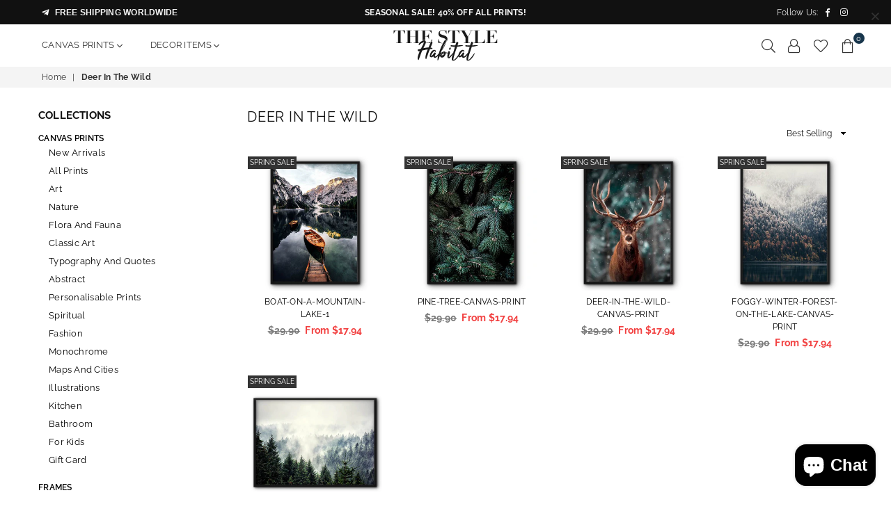

--- FILE ---
content_type: text/html; charset=utf-8
request_url: https://thestylehabitat.com/collections/deer-in-the-wild
body_size: 41011
content:
<!doctype html>
<html class="no-js" lang="en" >
<head>


<meta charset="utf-8">
  	<meta http-equiv="X-UA-Compatible" content="IE=edge,chrome=1">
    <meta name="viewport" content="width=device-width, initial-scale=1.0, maximum-scale=1.0, user-scalable=no">
    <meta name="theme-color" content="#111111">
    <meta name="format-detection" content="telephone=no">
    <link rel="canonical" href="https://thestylehabitat.com/collections/deer-in-the-wild">
  	<link rel="dns-prefetch" href="https://thestylehabitat.com" crossorigin>
    <link rel="dns-prefetch" href="https://our-home-design-shop.myshopify.com" crossorigin>
    <link rel="dns-prefetch" href="https://cdn.shopify.com" crossorigin>
    <link rel="dns-prefetch" href="https://fonts.shopifycdn.com" crossorigin>
    <link rel="dns-prefetch" href="https://fonts.googleapis.com" crossorigin>
  	<link rel="preconnect" href="https//fonts.shopifycdn.com/" crossorigin>
    <link rel="preconnect" href="https//cdn.shopify.com" crossorigin>
  	<link rel="preconnect" href="https://monorail-edge.shopifysvc.com">
  	<link rel="preconnect" href="https//ajax.googleapis.com">
  
  	
  		<link rel="preload" as="style" href="//thestylehabitat.com/cdn/shop/t/28/assets/theme.css?v=62260979816658401101702043305">
  	
  
  	<link rel="preload" href="//thestylehabitat.com/cdn/shop/t/28/assets/jquery.min.js?v=56365911735810779081639409770" as="script">
  	<link rel="preload" href="//thestylehabitat.com/cdn/shop/t/28/assets/vendor.min.js?v=79539066404598467141639409785" as="script"><link rel="shortcut icon" href="//thestylehabitat.com/cdn/shop/files/tsh-profile-picture_32x32.jpg?v=1614306810" type="image/png"><link rel="apple-touch-icon-precomposed" type="image/png" sizes="152x152" href="//thestylehabitat.com/cdn/shop/files/tsh-profile-picture_152x.jpg?v=1614306810"><title>Deer In The Wild
&ndash; The Style Habitat</title><!-- /snippets/social-meta-tags.liquid -->
     <meta name="keywords" content="The Style Habitat, thestylehabitat.com" />
<meta name="author" content="The Style Habitat">




<meta property="og:site_name" content="The Style Habitat">
<meta property="og:url" content="https://thestylehabitat.com/collections/deer-in-the-wild">
<meta property="og:title" content="Deer In The Wild">
<meta property="og:type" content="product.group">
<meta property="og:description" content="Shop art prints printed on premium canvas | Bright colour and crisp detail | Free Shipping | Easy Returns">

<meta property="og:image" content="http://thestylehabitat.com/cdn/shop/files/the-style-habitat-logo-header-retina_5f822852-6442-40e3-97ae-1ecb22fb1d9c_1200x1200.png?v=1614306876">
<meta property="og:image:secure_url" content="https://thestylehabitat.com/cdn/shop/files/the-style-habitat-logo-header-retina_5f822852-6442-40e3-97ae-1ecb22fb1d9c_1200x1200.png?v=1614306876">


<meta name="twitter:card" content="summary_large_image">
<meta name="twitter:title" content="Deer In The Wild">
<meta name="twitter:description" content="Shop art prints printed on premium canvas | Bright colour and crisp detail | Free Shipping | Easy Returns">

<link rel="preload" as="font" href="//thestylehabitat.com/cdn/fonts/raleway/raleway_n3.8b41f9f76b3ea43a64923d0e171aec8d8d64ca51.woff2" type="font/woff2" crossorigin><link rel="preload" as="font" href="//thestylehabitat.com/cdn/fonts/raleway/raleway_n4.2c76ddd103ff0f30b1230f13e160330ff8b2c68a.woff2" type="font/woff2" crossorigin><link rel="preload" as="font" href="//thestylehabitat.com/cdn/fonts/raleway/raleway_n6.87db7132fdf2b1a000ff834d3753ad5731e10d88.woff2" type="font/woff2" crossorigin><link rel="preload" as="font" href="//thestylehabitat.com/cdn/fonts/raleway/raleway_n7.740cf9e1e4566800071db82eeca3cca45f43ba63.woff2" type="font/woff2" crossorigin><link rel="preload" as="font" href="//thestylehabitat.com/cdn/fonts/raleway/raleway_n3.8b41f9f76b3ea43a64923d0e171aec8d8d64ca51.woff2" type="font/woff2" crossorigin><link rel="preload" as="font" href="//thestylehabitat.com/cdn/fonts/raleway/raleway_n6.87db7132fdf2b1a000ff834d3753ad5731e10d88.woff2" type="font/woff2" crossorigin><link rel="preload" as="font" href="//thestylehabitat.com/cdn/fonts/raleway/raleway_n6.87db7132fdf2b1a000ff834d3753ad5731e10d88.woff2" type="font/woff2" crossorigin><link rel="preload" as="font" href="//thestylehabitat.com/cdn/fonts/raleway/raleway_n7.740cf9e1e4566800071db82eeca3cca45f43ba63.woff2" type="font/woff2" crossorigin><style type="text/css">*,::after,::before{box-sizing:border-box}article,aside,details,figcaption,figure,footer,header,hgroup,main,menu,nav,section,summary{display:block}body,button,input,select,textarea{font-family:arial;-webkit-font-smoothing:antialiased;-webkit-text-size-adjust:100%}a{background-color:transparent}a,a:after,a:before{transition:all .3s ease-in-out}b,strong{font-weight:700;}em{font-style:italic}small{font-size:80%}sub,sup{font-size:75%;line-height:0;position:relative;vertical-align:baseline}sup{top:-.5em}sub{bottom:-.25em}img{max-width:100%;border:0}button,input,optgroup,select,textarea{color:inherit;font:inherit;margin:0;outline:0}button[disabled],input[disabled]{cursor:default}.mb0{margin-bottom:0!important}.mb10{margin-bottom:10px!important}.mb20{margin-bottom:20px!important}[type=button]::-moz-focus-inner,[type=reset]::-moz-focus-inner,[type=submit]::-moz-focus-inner,button::-moz-focus-inner{border-style:none;padding:0}[type=button]:-moz-focusring,[type=reset]:-moz-focusring,[type=submit]:-moz-focusring,button:-moz-focusring{outline:1px dotted ButtonText}input[type=email],input[type=number],input[type=password],input[type=search]{-webkit-appearance:none;-moz-appearance:none}table{width:100%;border-collapse:collapse;border-spacing:0}td,th{padding:0}textarea{overflow:auto;-webkit-appearance:none;-moz-appearance:none}.uppercase{text-transform:uppercase}.lowercase{text-transform:lowercase}.capitalize{text-transform:capitalize}[tabindex='-1']:focus{outline:0}a,img{outline:0!important;border:0}[role=button],a,button,input,label,select,textarea{touch-action:manipulation}.flex{display:flex}.flex-item{flex:1}.clearfix::after{content:'';display:table;clear:both}.clear{clear:both}.icon__fallback-text,.visually-hidden{position:absolute!important;overflow:hidden;clip:rect(0 0 0 0);height:1px;width:1px;margin:-1px;padding:0;border:0}.visibility-hidden{visibility:hidden}.js-focus-hidden:focus{outline:0}.no-js:not(html){display:none}.no-js .no-js:not(html){display:block}.no-js .js{display:none}.skip-link:focus{clip:auto;width:auto;height:auto;margin:0;color:#111;background-color:#fff;padding:10px;opacity:1;z-index:10000;transition:none}blockquote{background:#f8f8f8;font-weight:600;font-size:15px;font-style:normal;text-align:center;padding:0 30px;margin:0}.rte blockquote{padding:25px;margin-bottom:20px}blockquote p+cite{margin-top:7.5px}blockquote cite{display:block;font-size:13px;font-style:inherit}code,pre{font-family:Consolas,monospace;font-size:1em}pre{overflow:auto}.rte:last-child{margin-bottom:0}.rte .h1,.rte .h2,.rte .h3,.rte .h4,.rte .h5,.rte .h6,.rte h1,.rte h2,.rte h3,.rte h4,.rte h5,.rte h6{margin-top:15px;margin-bottom:7.5px}.rte .h1:first-child,.rte .h2:first-child,.rte .h3:first-child,.rte .h4:first-child,.rte .h5:first-child,.rte .h6:first-child,.rte h1:first-child,.rte h2:first-child,.rte h3:first-child,.rte h4:first-child,.rte h5:first-child,.rte h6:first-child{margin-top:0}.rte li{margin-bottom:4px;list-style:inherit}.rte li:last-child{margin-bottom:0}.rte-setting{margin-bottom:11.11111px}.rte-setting:last-child{margin-bottom:0}p:last-child{margin-bottom:0}li{list-style:none}.fine-print{font-size:1.07692em;font-style:italic;margin:20px 0}.txt--minor{font-size:80%}.txt--emphasis{font-style:italic}.icon{display:inline-block;width:20px;height:20px;vertical-align:middle;fill:currentColor}.no-svg .icon{display:none}svg.icon:not(.icon--full-color) circle,svg.icon:not(.icon--full-color) ellipse,svg.icon:not(.icon--full-color) g,svg.icon:not(.icon--full-color) line,svg.icon:not(.icon--full-color) path,svg.icon:not(.icon--full-color) polygon,svg.icon:not(.icon--full-color) polyline,svg.icon:not(.icon--full-color) rect,symbol.icon:not(.icon--full-color) circle,symbol.icon:not(.icon--full-color) ellipse,symbol.icon:not(.icon--full-color) g,symbol.icon:not(.icon--full-color) line,symbol.icon:not(.icon--full-color) path,symbol.icon:not(.icon--full-color) polygon,symbol.icon:not(.icon--full-color) polyline,symbol.icon:not(.icon--full-color) rect{fill:inherit;stroke:inherit}.no-svg .icon__fallback-text{position:static!important;overflow:inherit;clip:none;height:auto;width:auto;margin:0}ol,ul{margin:0;padding:0}ol{list-style:decimal}.list--inline{padding:0;margin:0}.list--inline li{display:inline-block;margin-bottom:0;vertical-align:middle}.rte img{height:auto}.rte table{table-layout:fixed}.rte ol,.rte ul{margin:20px 0 30px 30px}.rte ol.list--inline,.rte ul.list--inline{margin-left:0}.rte ul{list-style:disc outside}.rte ul ul{list-style:circle outside}.rte ul ul ul{list-style:square outside}.rte a:not(.btn){padding-bottom:1px}.text-center .rte ol,.text-center .rte ul,.text-center.rte ol,.text-center.rte ul{margin-left:0;list-style-position:inside}.rte__table-wrapper{max-width:100%;overflow:auto;-webkit-overflow-scrolling:touch}svg:not(:root){overflow:hidden}.video-wrapper{position:relative;overflow:hidden;max-width:100%;padding-bottom:56.25%;height:0;height:auto}.video-wrapper iframe{position:absolute;top:0;left:0;width:100%;height:100%}form{margin:0}legend{border:0;padding:0}button{cursor:pointer}input[type=submit]{cursor:pointer}input[type=text]{-webkit-appearance:none;-moz-appearance:none}[type=checkbox]+label,[type=radio]+label{display:inline-block;margin-bottom:0}label[for]{cursor:pointer}textarea{min-height:100px}input[type=checkbox],input[type=radio]{margin:0 5px 0 0;vertical-align:middle}select::-ms-expand{display:none}.label--hidden{position:absolute;height:0;width:0;margin-bottom:0;overflow:hidden;clip:rect(1px,1px,1px,1px)}.ie9 .label--hidden{position:static;height:auto;width:auto;margin-bottom:2px;overflow:visible;clip:initial}.form-vertical input,.form-vertical select,.form-vertical textarea{display:block;width:100%}.form-vertical [type=checkbox],.form-vertical [type=radio]{display:inline-block;width:auto;margin-right:5px}.form-vertical .btn,.form-vertical [type=submit]{display:inline-block;width:auto}.grid--table{display:table;table-layout:fixed;width:100%}.grid--table>.grid__item{float:none;display:table-cell;vertical-align:middle}.is-transitioning{display:block!important;visibility:visible!important}.mr0{margin:0 !important;}.pd0{ padding:0 !important;} .grid{list-style:none;margin:0 -15px;padding:0}.grid::after{content:'';display:table;clear:both}.grid__item{float:left;padding-left:15px;padding-right:15px;width:100%}@media only screen and (max-width:1024px){.grid{margin:0 -7.5px}.grid__item{padding-left:7.5px;padding-right:7.5px}}.grid__item[class*="--push"]{position:relative}.grid--rev{direction:rtl;text-align:left}.grid--rev>.grid__item{direction:ltr;text-align:left;float:right}.col-1,.one-whole{width:100%}.col-2,.five-tenths,.four-eighths,.one-half,.three-sixths,.two-quarters,.wd-50{width:50%}.col-3,.one-third,.two-sixths{width:33.33333%}.four-sixths,.two-thirds{width:66.66667%}.col-4,.one-quarter,.two-eighths{width:25%}.six-eighths,.three-quarters{width:75%}.col-5,.one-fifth,.two-tenths{width:20%}.four-tenths,.two-fifths,.wd-40{width:40%}.six-tenths,.three-fifths,.wd-60{width:60%}.eight-tenths,.four-fifths,.wd-80{width:80%}.one-sixth{width:16.66667%}.five-sixths{width:83.33333%}.one-seventh{width:14.28571%}.one-eighth{width:12.5%}.three-eighths{width:37.5%}.five-eighths{width:62.5%}.seven-eighths{width:87.5%}.one-nineth{width:11.11111%}.one-tenth{width:10%}.three-tenths,.wd-30{width:30%}.seven-tenths,.wd-70{width:70%}.nine-tenths,.wd-90{width:90%}.show{display:block!important}.hide{display:none!important}.text-left{text-align:left!important}.text-right{text-align:right!important}.text-center{text-align:center!important}@media only screen and (min-width:767px){.medium-up--one-whole{width:100%}.medium-up--five-tenths,.medium-up--four-eighths,.medium-up--one-half,.medium-up--three-sixths,.medium-up--two-quarters{width:50%}.medium-up--one-third,.medium-up--two-sixths{width:33.33333%}.medium-up--four-sixths,.medium-up--two-thirds{width:66.66667%}.medium-up--one-quarter,.medium-up--two-eighths{width:25%}.medium-up--six-eighths,.medium-up--three-quarters{width:75%}.medium-up--one-fifth,.medium-up--two-tenths{width:20%}.medium-up--four-tenths,.medium-up--two-fifths{width:40%}.medium-up--six-tenths,.medium-up--three-fifths{width:60%}.medium-up--eight-tenths,.medium-up--four-fifths{width:80%}.medium-up--one-sixth{width:16.66667%}.medium-up--five-sixths{width:83.33333%}.medium-up--one-seventh{width:14.28571%}.medium-up--one-eighth{width:12.5%}.medium-up--three-eighths{width:37.5%}.medium-up--five-eighths{width:62.5%}.medium-up--seven-eighths{width:87.5%}.medium-up--one-nineth{width:11.11111%}.medium-up--one-tenth{width:10%}.medium-up--three-tenths{width:30%}.medium-up--seven-tenths{width:70%}.medium-up--nine-tenths{width:90%}.grid--uniform .medium-up--five-tenths:nth-child(2n+1),.grid--uniform .medium-up--four-eighths:nth-child(2n+1),.grid--uniform .medium-up--one-eighth:nth-child(8n+1),.grid--uniform .medium-up--one-fifth:nth-child(5n+1),.grid--uniform .medium-up--one-half:nth-child(2n+1),.grid--uniform .medium-up--one-quarter:nth-child(4n+1),.grid--uniform .medium-up--one-seventh:nth-child(7n+1),.grid--uniform .medium-up--one-sixth:nth-child(6n+1),.grid--uniform .medium-up--one-third:nth-child(3n+1),.grid--uniform .medium-up--three-sixths:nth-child(2n+1),.grid--uniform .medium-up--two-eighths:nth-child(4n+1),.grid--uniform .medium-up--two-sixths:nth-child(3n+1){clear:both}.medium-up--show{display:block!important}.medium-up--hide{display:none!important}.medium-up--text-left{text-align:left!important}.medium-up--text-right{text-align:right!important}.medium-up--text-center{text-align:center!important}}@media only screen and (min-width:1025px){.large-up--one-whole{width:100%}.large-up--five-tenths,.large-up--four-eighths,.large-up--one-half,.large-up--three-sixths,.large-up--two-quarters{width:50%}.large-up--one-third,.large-up--two-sixths{width:33.33333%}.large-up--four-sixths,.large-up--two-thirds{width:66.66667%}.large-up--one-quarter,.large-up--two-eighths{width:25%}.large-up--six-eighths,.large-up--three-quarters{width:75%}.large-up--one-fifth,.large-up--two-tenths{width:20%}.large-up--four-tenths,.large-up--two-fifths{width:40%}.large-up--six-tenths,.large-up--three-fifths{width:60%}.large-up--eight-tenths,.large-up--four-fifths{width:80%}.large-up--one-sixth{width:16.66667%}.large-up--five-sixths{width:83.33333%}.large-up--one-seventh{width:14.28571%}.large-up--one-eighth{width:12.5%}.large-up--three-eighths{width:37.5%}.large-up--five-eighths{width:62.5%}.large-up--seven-eighths{width:87.5%}.large-up--one-nineth{width:11.11111%}.large-up--one-tenth{width:10%}.large-up--three-tenths{width:30%}.large-up--seven-tenths{width:70%}.large-up--nine-tenths{width:90%}.grid--uniform .large-up--five-tenths:nth-child(2n+1),.grid--uniform .large-up--four-eighths:nth-child(2n+1),.grid--uniform .large-up--one-eighth:nth-child(8n+1),.grid--uniform .large-up--one-fifth:nth-child(5n+1),.grid--uniform .large-up--one-half:nth-child(2n+1),.grid--uniform .large-up--one-quarter:nth-child(4n+1),.grid--uniform .large-up--one-seventh:nth-child(7n+1),.grid--uniform .large-up--one-sixth:nth-child(6n+1),.grid--uniform .large-up--one-third:nth-child(3n+1),.grid--uniform .large-up--three-sixths:nth-child(2n+1),.grid--uniform .large-up--two-eighths:nth-child(4n+1),.grid--uniform .large-up--two-sixths:nth-child(3n+1){clear:both}.large-up--show{display:block!important}.large-up--hide{display:none!important}.large-up--text-left{text-align:left!important}.large-up--text-right{text-align:right!important}.large-up--text-center{text-align:center!important}}@media only screen and (min-width:1280px){.widescreen--one-whole{width:100%}.widescreen--five-tenths,.widescreen--four-eighths,.widescreen--one-half,.widescreen--three-sixths,.widescreen--two-quarters{width:50%}.widescreen--one-third,.widescreen--two-sixths{width:33.33333%}.widescreen--four-sixths,.widescreen--two-thirds{width:66.66667%}.widescreen--one-quarter,.widescreen--two-eighths{width:25%}.widescreen--six-eighths,.widescreen--three-quarters{width:75%}.widescreen--one-fifth,.widescreen--two-tenths{width:20%}.widescreen--four-tenths,.widescreen--two-fifths{width:40%}.widescreen--six-tenths,.widescreen--three-fifths{width:60%}.widescreen--eight-tenths,.widescreen--four-fifths{width:80%}.widescreen--one-sixth{width:16.66667%}.widescreen--five-sixths{width:83.33333%}.widescreen--one-seventh{width:14.28571%}.widescreen--one-eighth{width:12.5%}.widescreen--three-eighths{width:37.5%}.widescreen--five-eighths{width:62.5%}.widescreen--seven-eighths{width:87.5%}.widescreen--one-nineth{width:11.11111%}.widescreen--one-tenth{width:10%}.widescreen--three-tenths{width:30%}.widescreen--seven-tenths{width:70%}.widescreen--nine-tenths{width:90%}.grid--uniform .widescreen--five-tenths:nth-child(2n+1),.grid--uniform .widescreen--four-eighths:nth-child(2n+1),.grid--uniform .widescreen--one-eighth:nth-child(8n+1),.grid--uniform .widescreen--one-fifth:nth-child(5n+1),.grid--uniform .widescreen--one-half:nth-child(2n+1),.grid--uniform .widescreen--one-quarter:nth-child(4n+1),.grid--uniform .widescreen--one-seventh:nth-child(7n+1),.grid--uniform .widescreen--one-sixth:nth-child(6n+1),.grid--uniform .widescreen--one-third:nth-child(3n+1),.grid--uniform .widescreen--three-sixths:nth-child(2n+1),.grid--uniform .widescreen--two-eighths:nth-child(4n+1),.grid--uniform .widescreen--two-sixths:nth-child(3n+1){clear:both}.widescreen--show{display:block!important}.widescreen--hide{display:none!important}.widescreen--text-left{text-align:left!important}.widescreen--text-right{text-align:right!important}.widescreen--text-center{text-align:center!important}}@media only screen and (min-width:1025px) and (max-width:1279px){.large--one-whole{width:100%}.large--five-tenths,.large--four-eighths,.large--one-half,.large--three-sixths,.large--two-quarters{width:50%}.large--one-third,.large--two-sixths{width:33.33333%}.large--four-sixths,.large--two-thirds{width:66.66667%}.large--one-quarter,.large--two-eighths{width:25%}.large--six-eighths,.large--three-quarters{width:75%}.large--one-fifth,.large--two-tenths{width:20%}.large--four-tenths,.large--two-fifths{width:40%}.large--six-tenths,.large--three-fifths{width:60%}.large--eight-tenths,.large--four-fifths{width:80%}.large--one-sixth{width:16.66667%}.large--five-sixths{width:83.33333%}.large--one-seventh{width:14.28571%}.large--one-eighth{width:12.5%}.large--three-eighths{width:37.5%}.large--five-eighths{width:62.5%}.large--seven-eighths{width:87.5%}.large--one-nineth{width:11.11111%}.large--one-tenth{width:10%}.large--three-tenths{width:30%}.large--seven-tenths{width:70%}.large--nine-tenths{width:90%}.grid--uniform .large--five-tenths:nth-child(2n+1),.grid--uniform .large--four-eighths:nth-child(2n+1),.grid--uniform .large--one-eighth:nth-child(8n+1),.grid--uniform .large--one-fifth:nth-child(5n+1),.grid--uniform .large--one-half:nth-child(2n+1),.grid--uniform .large--one-quarter:nth-child(4n+1),.grid--uniform .large--one-seventh:nth-child(7n+1),.grid--uniform .large--one-sixth:nth-child(6n+1),.grid--uniform .large--one-third:nth-child(3n+1),.grid--uniform .large--three-sixths:nth-child(2n+1),.grid--uniform .large--two-eighths:nth-child(4n+1),.grid--uniform .large--two-sixths:nth-child(3n+1){clear:both}.large--show{display:block!important}.large--hide{display:none!important}.large--text-left{text-align:left!important}.large--text-right{text-align:right!important}.large--text-center{text-align:center!important}}@media only screen and (min-width:767px) and (max-width:1024px){.medium--one-whole{width:100%}.medium--five-tenths,.medium--four-eighths,.medium--one-half,.medium--three-sixths,.medium--two-quarters{width:50%}.medium--one-third,.medium--two-sixths{width:33.33333%}.medium--four-sixths,.medium--two-thirds{width:66.66667%}.medium--one-quarter,.medium--two-eighths{width:25%}.medium--six-eighths,.medium--three-quarters{width:75%}.medium--one-fifth,.medium--two-tenths{width:20%}.medium--four-tenths,.medium--two-fifths{width:40%}.medium--six-tenths,.medium--three-fifths{width:60%}.medium--eight-tenths,.medium--four-fifths{width:80%}.medium--one-sixth{width:16.66667%}.medium--five-sixths{width:83.33333%}.medium--one-seventh{width:14.28571%}.medium--one-eighth{width:12.5%}.medium--three-eighths{width:37.5%}.medium--five-eighths{width:62.5%}.medium--seven-eighths{width:87.5%}.medium--one-nineth{width:11.11111%}.medium--one-tenth{width:10%}.medium--three-tenths{width:30%}.medium--seven-tenths{width:70%}.medium--nine-tenths{width:90%}.grid--uniform .medium--five-tenths:nth-child(2n+1),.grid--uniform .medium--four-eighths:nth-child(2n+1),.grid--uniform .medium--one-eighth:nth-child(8n+1),.grid--uniform .medium--one-fifth:nth-child(5n+1),.grid--uniform .medium--one-half:nth-child(2n+1),.grid--uniform .medium--one-quarter:nth-child(4n+1),.grid--uniform .medium--one-seventh:nth-child(7n+1),.grid--uniform .medium--one-sixth:nth-child(6n+1),.grid--uniform .medium--one-third:nth-child(3n+1),.grid--uniform .medium--three-sixths:nth-child(2n+1),.grid--uniform .medium--two-eighths:nth-child(4n+1),.grid--uniform .medium--two-sixths:nth-child(3n+1){clear:both}.medium--show{display:block!important}.medium--hide{display:none!important}.medium--text-left{text-align:left!important}.medium--text-right{text-align:right!important}.medium--text-center{text-align:center!important}}@media only screen and (max-width:766px){.grid{margin:0 -5px}.grid__item{padding-left:5px;padding-right:5px}.small--one-whole{width:100%}.small--five-tenths,.small--four-eighths,.small--one-half,.small--three-sixths,.small--two-quarters{width:50%}.small--one-third,.small--two-sixths{width:33.33333%}.small--four-sixths,.small--two-thirds{width:66.66667%}.small--one-quarter,.small--two-eighths{width:25%}.small--six-eighths,.small--three-quarters{width:75%}.small--one-fifth,.small--two-tenths{width:20%}.small--four-tenths,.small--two-fifths{width:40%}.small--six-tenths,.small--three-fifths{width:60%}.small--eight-tenths,.small--four-fifths{width:80%}.small--one-sixth{width:16.66667%}.small--five-sixths{width:83.33333%}.small--one-seventh{width:14.28571%}.small--one-eighth{width:12.5%}.small--three-eighths{width:37.5%}.small--five-eighths{width:62.5%}.small--seven-eighths{width:87.5%}.small--one-nineth{width:11.11111%}.small--one-tenth{width:10%}.small--three-tenths{width:30%}.small--seven-tenths{width:70%}.small--nine-tenths{width:90%}.grid--uniform .small--five-tenths:nth-child(2n+1),.grid--uniform .small--four-eighths:nth-child(2n+1),.grid--uniform .small--one-eighth:nth-child(8n+1),.grid--uniform .small--one-half:nth-child(2n+1),.grid--uniform .small--one-quarter:nth-child(4n+1),.grid--uniform .small--one-seventh:nth-child(7n+1),.grid--uniform .small--one-sixth:nth-child(6n+1),.grid--uniform .small--one-third:nth-child(3n+1),.grid--uniform .small--three-sixths:nth-child(2n+1),.grid--uniform .small--two-eighths:nth-child(4n+1),.grid--uniform .small--two-sixths:nth-child(3n+1),.grid--uniform.small--one-fifth:nth-child(5n+1){clear:both}.small--show{display:block!important}.small--hide{display:none!important}.small--text-left{text-align:left!important}.small--text-right{text-align:right!important}.small--text-center{text-align:center!important}}.grid-mr-0{margin:0}.grid-mr-1{margin:0 -.5px}.grid-mr-2{margin:0 -1px}.grid-mr-3{margin:0 -1.5px}.grid-mr-4{margin:0 -2px}.grid-mr-5{margin:0 -2.5px}.grid-mr-6{margin:0 -3px}.grid-mr-7{margin:0 -3.5px}.grid-mr-8{margin:0 -4px}.grid-mr-9{margin:0 -4.5px}.grid-mr-10{margin:0 -5px}.grid-mr-11{margin:0 -5.5px}.grid-mr-12{margin:0 -6px}.grid-mr-13{margin:0 -6.5px}.grid-mr-14{margin:0 -7px}.grid-mr-15{margin:0 -7.5px}.grid-mr-16{margin:0 -8px}.grid-mr-17{margin:0 -8.5px}.grid-mr-18{margin:0 -9px}.grid-mr-19{margin:0 -9.5px}.grid-mr-20{margin:0 -10px}.grid-mr-21{margin:0 -10.5px}.grid-mr-22{margin:0 -11px}.grid-mr-23{margin:0 -11.5px}.grid-mr-24{margin:0 -12px}.grid-mr-25{margin:0 -12.5px}.grid-mr-26{margin:0 -13px}.grid-mr-27{margin:0 -13.5px}.grid-mr-28{margin:0 -14px}.grid-mr-29{margin:0 -14.5px}.grid-mr-30{margin:0 -15px}.pd-1 .collection-grid-item{margin:0 .5px 1px}.pd-2 .collection-grid-item{margin:0 1px 2px}.pd-3 .collection-grid-item{margin:0 1.5px 3px}.pd-4 .collection-grid-item{margin:0 2px 4px}.pd-5 .collection-grid-item{margin:0 2.5px 5px}.pd-6 .collection-grid-item{margin:0 3px 6px}.pd-7 .collection-grid-item{margin:0 3.5px 7px}.pd-8 .collection-grid-item{margin:0 4px 8px}.pd-9 .collection-grid-item{margin:0 4.5px 9px}.pd-10 .collection-grid-item{margin:0 5px 10px}.pd-11 .collection-grid-item{margin:0 5.5px 11px}.pd-12 .collection-grid-item{margin:0 6px 12px}.pd-13 .collection-grid-item{margin:0 6.5px 13px}.pd-14 .collection-grid-item{margin:0 7px 14px}.pd-15 .collection-grid-item{margin:0 7.5px 15px}.pd-16 .collection-grid-item{margin:0 8px 16px}.pd-17 .collection-grid-item{margin:0 8.5px 17px}.pd-18 .collection-grid-item{margin:0 9px 18px}.pd-19 .collection-grid-item{margin:0 9.5px 19px}.pd-20 .collection-grid-item{margin:0 10px 20px}.pd-21 .collection-grid-item{margin:0 10.5px 21px}.pd-22 .collection-grid-item{margin:0 11px 22px}.pd-23 .collection-grid-item{margin:0 11.5px 23px}.pd-24 .collection-grid-item{margin:0 12px 24px}.pd-25 .collection-grid-item{margin:0 12.5px 25px}.pd-26 .collection-grid-item{margin:0 13px 26px}.pd-27 .collection-grid-item{margin:0 13.5px 27px}.pd-28 .collection-grid-item{margin:0 14px 28px}.pd-29 .collection-grid-item{margin:0 14.5px 29px}.pd-30 .collection-grid-item{margin:0 15px 30px}@media only screen and (max-width:766px){.pd-mb-1 .collection-grid-item{margin:0 .5px 1px}.pd-mb-2 .collection-grid-item{margin:0 1px 2px}.pd-mb-3 .collection-grid-item{margin:0 1.5px 3px}.pd-mb-4 .collection-grid-item{margin:0 2px 4px}.pd-mb-5 .collection-grid-item{margin:0 2.5px 5px}.pd-mb-6 .collection-grid-item{margin:0 3px 6px}.pd-mb-7 .collection-grid-item{margin:0 3.5px 7px}.pd-mb-8 .collection-grid-item{margin:0 4px 8px}.pd-mb-9 .collection-grid-item{margin:0 4.5px 9px}.pd-mb-10 .collection-grid-item{margin:0 5px 10px}.pd-mb-11 .collection-grid-item{margin:0 5.5px 11px}.pd-mb-12 .collection-grid-item{margin:0 6px 12px}.pd-mb-13 .collection-grid-item{margin:0 6.5px 13px}.pd-mb-14 .collection-grid-item{margin:0 7px 14px}.pd-mb-15 .collection-grid-item{margin:0 7.5px 15px}.pd-mb-16 .collection-grid-item{margin:0 8px 16px}.pd-mb-17 .collection-grid-item{margin:0 8.5px 17px}.pd-mb-18 .collection-grid-item{margin:0 9px 18px}.pd-mb-19 .collection-grid-item{margin:0 9.5px 19px}.pd-mb-20 .collection-grid-item{margin:0 10px 20px}.pd-mb-21 .collection-grid-item{margin:0 10.5px 21px}.pd-mb-22 .collection-grid-item{margin:0 11px 22px}.pd-mb-23 .collection-grid-item{margin:0 11.5px 23px}.pd-mb-24 .collection-grid-item{margin:0 12px 24px}.pd-mb-25 .collection-grid-item{margin:0 12.5px 25px}.pd-mb-26 .collection-grid-item{margin:0 13px 26px}.pd-mb-27 .collection-grid-item{margin:0 13.5px 27px}.pd-mb-28 .collection-grid-item{margin:0 14px 28px}.pd-mb-29 .collection-grid-item{margin:0 14.5px 29px}.pd-mb-30 .collection-grid-item{margin:0 15px 30px}}@font-face {font-family: Raleway;font-weight: 400;font-style: normal;font-display: swap;src: url("//thestylehabitat.com/cdn/fonts/raleway/raleway_n4.2c76ddd103ff0f30b1230f13e160330ff8b2c68a.woff2") format("woff2"), url("//thestylehabitat.com/cdn/fonts/raleway/raleway_n4.c057757dddc39994ad5d9c9f58e7c2c2a72359a9.woff") format("woff");}@font-face {font-family: Raleway;font-weight: 300;font-style: normal;font-display: swap;src: url("//thestylehabitat.com/cdn/fonts/raleway/raleway_n3.8b41f9f76b3ea43a64923d0e171aec8d8d64ca51.woff2") format("woff2"), url("//thestylehabitat.com/cdn/fonts/raleway/raleway_n3.0f52cef63575e7aefb853e37056ce58cecface1a.woff") format("woff");}@font-face {font-family: Raleway;font-weight: 600;font-style: normal;font-display: swap;src: url("//thestylehabitat.com/cdn/fonts/raleway/raleway_n6.87db7132fdf2b1a000ff834d3753ad5731e10d88.woff2") format("woff2"), url("//thestylehabitat.com/cdn/fonts/raleway/raleway_n6.ad26493e9aeb22e08a6282f7bed6ea8ab7c3927f.woff") format("woff");}@font-face {font-family: Raleway;font-weight: 700;font-style: normal;font-display: swap;src: url("//thestylehabitat.com/cdn/fonts/raleway/raleway_n7.740cf9e1e4566800071db82eeca3cca45f43ba63.woff2") format("woff2"), url("//thestylehabitat.com/cdn/fonts/raleway/raleway_n7.84943791ecde186400af8db54cf3b5b5e5049a8f.woff") format("woff");}@font-face {font-family: Raleway;font-weight: 600;font-style: normal;font-display: swap;src: url("//thestylehabitat.com/cdn/fonts/raleway/raleway_n6.87db7132fdf2b1a000ff834d3753ad5731e10d88.woff2") format("woff2"), url("//thestylehabitat.com/cdn/fonts/raleway/raleway_n6.ad26493e9aeb22e08a6282f7bed6ea8ab7c3927f.woff") format("woff");}@font-face {font-family: Raleway;font-weight: 300;font-style: normal;font-display: swap;src: url("//thestylehabitat.com/cdn/fonts/raleway/raleway_n3.8b41f9f76b3ea43a64923d0e171aec8d8d64ca51.woff2") format("woff2"), url("//thestylehabitat.com/cdn/fonts/raleway/raleway_n3.0f52cef63575e7aefb853e37056ce58cecface1a.woff") format("woff");}@font-face {font-family: Raleway;font-weight: 600;font-style: normal;font-display: swap;src: url("//thestylehabitat.com/cdn/fonts/raleway/raleway_n6.87db7132fdf2b1a000ff834d3753ad5731e10d88.woff2") format("woff2"), url("//thestylehabitat.com/cdn/fonts/raleway/raleway_n6.ad26493e9aeb22e08a6282f7bed6ea8ab7c3927f.woff") format("woff");}@font-face {font-family: Raleway;font-weight: 700;font-style: normal;font-display: swap;src: url("//thestylehabitat.com/cdn/fonts/raleway/raleway_n7.740cf9e1e4566800071db82eeca3cca45f43ba63.woff2") format("woff2"), url("//thestylehabitat.com/cdn/fonts/raleway/raleway_n7.84943791ecde186400af8db54cf3b5b5e5049a8f.woff") format("woff");}</style>  <link rel="stylesheet" href="//thestylehabitat.com/cdn/shop/t/28/assets/theme.css?v=62260979816658401101702043305" type="text/css" media="all">      <script src="//thestylehabitat.com/cdn/shop/t/28/assets/jquery.min.js?v=56365911735810779081639409770"defer="defer"></script><script>var theme = {strings:{addToCart:"Add to cart",soldOut:"Sold out",unavailable:"Unavailable",showMore:"Show More",showLess:"Show Less"},mlcurrency:false,moneyFormat:"\u003cspan class=money\u003e${{amount}}\u003c\/span\u003e",currencyFormat:"money_format",shopCurrency:"USD",autoCurrencies:true,money_currency_format:"${{amount}} USD",money_format:"${{amount}}",ajax_cart:true,fixedHeader:true,animation:true,animationMobile:true,searchresult:"See all results",wlAvailable:"Available in Wishlist",rtl:false,days:"Days",hours:"Hrs",minuts:"Min",seconds:"Sec",};document.documentElement.className = document.documentElement.className.replace('no-js', 'js');var Metatheme = null,thm = 'Avone', shpeml = 'contact@thestylehabitat.com', dmn = window.location.hostname;</script><script src="//thestylehabitat.com/cdn/shop/t/28/assets/vendor.min.js?v=79539066404598467141639409785" defer="defer"></script>
<script>window.performance && window.performance.mark && window.performance.mark('shopify.content_for_header.start');</script><meta name="google-site-verification" content="6qVg92HwLDyR9xiiY2PzxCtJW_jwIEIAQx-7Go0xz4I">
<meta id="shopify-digital-wallet" name="shopify-digital-wallet" content="/1581023281/digital_wallets/dialog">
<meta name="shopify-checkout-api-token" content="e723b217e6aa09ca186d18bddb36dd9f">
<meta id="in-context-paypal-metadata" data-shop-id="1581023281" data-venmo-supported="false" data-environment="production" data-locale="en_US" data-paypal-v4="true" data-currency="USD">
<link rel="alternate" type="application/atom+xml" title="Feed" href="/collections/deer-in-the-wild.atom" />
<link rel="alternate" type="application/json+oembed" href="https://thestylehabitat.com/collections/deer-in-the-wild.oembed">
<script async="async" data-src="/checkouts/internal/preloads.js?locale=en-US"></script>
<script id="shopify-features" type="application/json">{"accessToken":"e723b217e6aa09ca186d18bddb36dd9f","betas":["rich-media-storefront-analytics"],"domain":"thestylehabitat.com","predictiveSearch":true,"shopId":1581023281,"locale":"en"}</script>
<script>var Shopify = Shopify || {};
Shopify.shop = "our-home-design-shop.myshopify.com";
Shopify.locale = "en";
Shopify.currency = {"active":"USD","rate":"1.0"};
Shopify.country = "US";
Shopify.theme = {"name":"Avone-Sale-December","id":120989417555,"schema_name":null,"schema_version":null,"theme_store_id":null,"role":"main"};
Shopify.theme.handle = "null";
Shopify.theme.style = {"id":null,"handle":null};
Shopify.cdnHost = "thestylehabitat.com/cdn";
Shopify.routes = Shopify.routes || {};
Shopify.routes.root = "/";</script>
<script type="module">!function(o){(o.Shopify=o.Shopify||{}).modules=!0}(window);</script>
<script>!function(o){function n(){var o=[];function n(){o.push(Array.prototype.slice.apply(arguments))}return n.q=o,n}var t=o.Shopify=o.Shopify||{};t.loadFeatures=n(),t.autoloadFeatures=n()}(window);</script>
<script id="shop-js-analytics" type="application/json">{"pageType":"collection"}</script>
<script defer="defer" async type="module" src="//thestylehabitat.com/cdn/shopifycloud/shop-js/modules/v2/client.init-shop-cart-sync_DtuiiIyl.en.esm.js"></script>
<script defer="defer" async type="module" src="//thestylehabitat.com/cdn/shopifycloud/shop-js/modules/v2/chunk.common_CUHEfi5Q.esm.js"></script>
<script type="module">
  await import("//thestylehabitat.com/cdn/shopifycloud/shop-js/modules/v2/client.init-shop-cart-sync_DtuiiIyl.en.esm.js");
await import("//thestylehabitat.com/cdn/shopifycloud/shop-js/modules/v2/chunk.common_CUHEfi5Q.esm.js");

  window.Shopify.SignInWithShop?.initShopCartSync?.({"fedCMEnabled":true,"windoidEnabled":true});

</script>
<script>(function() {
  var isLoaded = false;
  function asyncLoad() {
    if (isLoaded) return;
    isLoaded = true;
    var urls = ["https:\/\/cdn.popt.in\/pixel.js?id=22e96d59e1654\u0026shop=our-home-design-shop.myshopify.com","https:\/\/static.mailerlite.com\/data\/a\/3811\/3811598\/universal_v9v2k1m1z8_load.js?shop=our-home-design-shop.myshopify.com","https:\/\/easygdpr.b-cdn.net\/v\/1553540745\/gdpr.min.js?shop=our-home-design-shop.myshopify.com","https:\/\/tms.trackingmore.net\/static\/js\/checkout.js?shop=our-home-design-shop.myshopify.com","https:\/\/cdn.shopify.com\/s\/files\/1\/0449\/2568\/1820\/t\/4\/assets\/booster_currency.js?v=1624978055\u0026shop=our-home-design-shop.myshopify.com","https:\/\/cdn.shopify.com\/s\/files\/1\/0449\/2568\/1820\/t\/4\/assets\/booster_currency.js?v=1624978055\u0026shop=our-home-design-shop.myshopify.com","https:\/\/static.klaviyo.com\/onsite\/js\/KuBCgm\/klaviyo.js?company_id=KuBCgm\u0026shop=our-home-design-shop.myshopify.com"];
    for (var i = 0; i < urls.length; i++) {
      var s = document.createElement('script');
      s.type = 'text/javascript';
      s.async = true;
      s.src = urls[i];
      var x = document.getElementsByTagName('script')[0];
      x.parentNode.insertBefore(s, x);
    }
  };
  document.addEventListener('StartAsyncLoading', function(event){asyncLoad();});if(window.attachEvent) {
    window.attachEvent('onload', function(){});
  } else {
    window.addEventListener('load', function(){}, false);
  }
})();</script>
<script id="__st">var __st={"a":1581023281,"offset":-28800,"reqid":"ba0fea5b-ac21-4dc8-bf83-1b234db5ff87-1766704386","pageurl":"thestylehabitat.com\/collections\/deer-in-the-wild","u":"eca78c87a446","p":"collection","rtyp":"collection","rid":261240586323};</script>
<script>window.ShopifyPaypalV4VisibilityTracking = true;</script>
<script id="captcha-bootstrap">!function(){'use strict';const t='contact',e='account',n='new_comment',o=[[t,t],['blogs',n],['comments',n],[t,'customer']],c=[[e,'customer_login'],[e,'guest_login'],[e,'recover_customer_password'],[e,'create_customer']],r=t=>t.map((([t,e])=>`form[action*='/${t}']:not([data-nocaptcha='true']) input[name='form_type'][value='${e}']`)).join(','),a=t=>()=>t?[...document.querySelectorAll(t)].map((t=>t.form)):[];function s(){const t=[...o],e=r(t);return a(e)}const i='password',u='form_key',d=['recaptcha-v3-token','g-recaptcha-response','h-captcha-response',i],f=()=>{try{return window.sessionStorage}catch{return}},m='__shopify_v',_=t=>t.elements[u];function p(t,e,n=!1){try{const o=window.sessionStorage,c=JSON.parse(o.getItem(e)),{data:r}=function(t){const{data:e,action:n}=t;return t[m]||n?{data:e,action:n}:{data:t,action:n}}(c);for(const[e,n]of Object.entries(r))t.elements[e]&&(t.elements[e].value=n);n&&o.removeItem(e)}catch(o){console.error('form repopulation failed',{error:o})}}const l='form_type',E='cptcha';function T(t){t.dataset[E]=!0}const w=window,h=w.document,L='Shopify',v='ce_forms',y='captcha';let A=!1;((t,e)=>{const n=(g='f06e6c50-85a8-45c8-87d0-21a2b65856fe',I='https://cdn.shopify.com/shopifycloud/storefront-forms-hcaptcha/ce_storefront_forms_captcha_hcaptcha.v1.5.2.iife.js',D={infoText:'Protected by hCaptcha',privacyText:'Privacy',termsText:'Terms'},(t,e,n)=>{const o=w[L][v],c=o.bindForm;if(c)return c(t,g,e,D).then(n);var r;o.q.push([[t,g,e,D],n]),r=I,A||(h.body.append(Object.assign(h.createElement('script'),{id:'captcha-provider',async:!0,src:r})),A=!0)});var g,I,D;w[L]=w[L]||{},w[L][v]=w[L][v]||{},w[L][v].q=[],w[L][y]=w[L][y]||{},w[L][y].protect=function(t,e){n(t,void 0,e),T(t)},Object.freeze(w[L][y]),function(t,e,n,w,h,L){const[v,y,A,g]=function(t,e,n){const i=e?o:[],u=t?c:[],d=[...i,...u],f=r(d),m=r(i),_=r(d.filter((([t,e])=>n.includes(e))));return[a(f),a(m),a(_),s()]}(w,h,L),I=t=>{const e=t.target;return e instanceof HTMLFormElement?e:e&&e.form},D=t=>v().includes(t);t.addEventListener('submit',(t=>{const e=I(t);if(!e)return;const n=D(e)&&!e.dataset.hcaptchaBound&&!e.dataset.recaptchaBound,o=_(e),c=g().includes(e)&&(!o||!o.value);(n||c)&&t.preventDefault(),c&&!n&&(function(t){try{if(!f())return;!function(t){const e=f();if(!e)return;const n=_(t);if(!n)return;const o=n.value;o&&e.removeItem(o)}(t);const e=Array.from(Array(32),(()=>Math.random().toString(36)[2])).join('');!function(t,e){_(t)||t.append(Object.assign(document.createElement('input'),{type:'hidden',name:u})),t.elements[u].value=e}(t,e),function(t,e){const n=f();if(!n)return;const o=[...t.querySelectorAll(`input[type='${i}']`)].map((({name:t})=>t)),c=[...d,...o],r={};for(const[a,s]of new FormData(t).entries())c.includes(a)||(r[a]=s);n.setItem(e,JSON.stringify({[m]:1,action:t.action,data:r}))}(t,e)}catch(e){console.error('failed to persist form',e)}}(e),e.submit())}));const S=(t,e)=>{t&&!t.dataset[E]&&(n(t,e.some((e=>e===t))),T(t))};for(const o of['focusin','change'])t.addEventListener(o,(t=>{const e=I(t);D(e)&&S(e,y())}));const B=e.get('form_key'),M=e.get(l),P=B&&M;t.addEventListener('StartAsyncLoading',(()=>{const t=y();if(P)for(const e of t)e.elements[l].value===M&&p(e,B);[...new Set([...A(),...v().filter((t=>'true'===t.dataset.shopifyCaptcha))])].forEach((e=>S(e,t)))}))}(h,new URLSearchParams(w.location.search),n,t,e,['guest_login'])})(!0,!0)}();</script>
<script integrity="sha256-4kQ18oKyAcykRKYeNunJcIwy7WH5gtpwJnB7kiuLZ1E=" data-source-attribution="shopify.loadfeatures" defer="defer" data-src="//thestylehabitat.com/cdn/shopifycloud/storefront/assets/storefront/load_feature-a0a9edcb.js" crossorigin="anonymous"></script>
<script data-source-attribution="shopify.dynamic_checkout.dynamic.init">var Shopify=Shopify||{};Shopify.PaymentButton=Shopify.PaymentButton||{isStorefrontPortableWallets:!0,init:function(){window.Shopify.PaymentButton.init=function(){};var t=document.createElement("script");t.src="https://thestylehabitat.com/cdn/shopifycloud/portable-wallets/latest/portable-wallets.en.js",t.type="module",document.head.appendChild(t)}};
</script>
<script data-source-attribution="shopify.dynamic_checkout.buyer_consent">
  function portableWalletsHideBuyerConsent(e){var t=document.getElementById("shopify-buyer-consent"),n=document.getElementById("shopify-subscription-policy-button");t&&n&&(t.classList.add("hidden"),t.setAttribute("aria-hidden","true"),n.removeEventListener("click",e))}function portableWalletsShowBuyerConsent(e){var t=document.getElementById("shopify-buyer-consent"),n=document.getElementById("shopify-subscription-policy-button");t&&n&&(t.classList.remove("hidden"),t.removeAttribute("aria-hidden"),n.addEventListener("click",e))}window.Shopify?.PaymentButton&&(window.Shopify.PaymentButton.hideBuyerConsent=portableWalletsHideBuyerConsent,window.Shopify.PaymentButton.showBuyerConsent=portableWalletsShowBuyerConsent);
</script>
<script data-source-attribution="shopify.dynamic_checkout.cart.bootstrap">document.addEventListener("StartAsyncLoading",(function(){function t(){return document.querySelector("shopify-accelerated-checkout-cart, shopify-accelerated-checkout")}if(t())Shopify.PaymentButton.init();else{new MutationObserver((function(e,n){t()&&(Shopify.PaymentButton.init(),n.disconnect())})).observe(document.body,{childList:!0,subtree:!0})}}));
</script>
<script id='scb4127' type='text/javascript' async='' src='https://thestylehabitat.com/cdn/shopifycloud/privacy-banner/storefront-banner.js'></script><link id="shopify-accelerated-checkout-styles" rel="stylesheet" media="screen" href="https://thestylehabitat.com/cdn/shopifycloud/portable-wallets/latest/accelerated-checkout-backwards-compat.css" crossorigin="anonymous">
<style id="shopify-accelerated-checkout-cart">
        #shopify-buyer-consent {
  margin-top: 1em;
  display: inline-block;
  width: 100%;
}

#shopify-buyer-consent.hidden {
  display: none;
}

#shopify-subscription-policy-button {
  background: none;
  border: none;
  padding: 0;
  text-decoration: underline;
  font-size: inherit;
  cursor: pointer;
}

#shopify-subscription-policy-button::before {
  box-shadow: none;
}

      </style>

<script>window.performance && window.performance.mark && window.performance.mark('shopify.content_for_header.end');</script><script>
    
    
    
    
    
    var gsf_conversion_data = {page_type : 'category', event : 'view_item_list', data : {product_data : [{variant_id : 30342696402993, product_id : 4183368106033, name : "boat-on-a-mountain-lake-1", price : "17.94", currency : "USD", sku : "CP-0405-01", brand : "The Style Habitat", variant : "13x18cm/5x7in", category : "canvas print"}, {variant_id : 39396943462483, product_id : 6587359756371, name : "pine-tree-canvas-print", price : "17.94", currency : "USD", sku : "CP-0950-01", brand : "The Style Habitat", variant : "13x18cm/5x7in", category : "canvas print"}, {variant_id : 39396719493203, product_id : 6587268726867, name : "deer-in-the-wild-canvas-print", price : "17.94", currency : "USD", sku : "CP-0949-01", brand : "The Style Habitat", variant : "13x18cm/5x7in", category : "canvas print"}, {variant_id : 39396949557331, product_id : 6587360903251, name : "foggy-winter-forest-on-the-lake-canvas-print", price : "17.94", currency : "USD", sku : "CP-0952-01", brand : "The Style Habitat", variant : "13x18cm/5x7in", category : "canvas print"}], total_price :"71.76", shop_currency : "USD"}};
    
</script>
 

<script>window.__pagefly_analytics_settings__={"acceptTracking":false};</script>
 
  

  

  

  
    <script type="text/javascript">
      try {
        window.EasyGdprSettings = "{\"cookie_banner\":true,\"cookie_banner_cookiename\":\"\",\"cookie_banner_settings\":{\"multilang\":{\"GB\":{\"dismiss_button_text\":\"Close and Accept\",\"message\":\"We use cookies to improve our site and your shopping experience. By continuing to browse our site you accept our cookies policy.\"}},\"restrict_eu\":true,\"layout\":\"block\",\"dismiss_button_text\":\"Close and Accept\",\"pp_url\":\"https:\/\/thestylehabitat.com\/pages\/privacy-policy\",\"show_cookie_icon\":false,\"message\":\"We use cookies to improve our site and your shopping experience. By continuing to browse our site you accept our cookies policy.\",\"langmodes\":{\"dismiss_button_text\":\"#multilang\",\"message\":\"#multilang\"},\"button_color\":{\"opacity\":1,\"hexcode\":\"#ffffff\"},\"size\":\"xxsmall\",\"font_family\":\"#auto\"},\"current_theme\":\"other\",\"custom_button_position\":\"\",\"eg_display\":[\"login\",\"account\"],\"enabled\":true,\"texts\":{}}";
      } catch (error) {}
    </script>
  




<script src="https://cdn.shopify.com/extensions/a9a32278-85fd-435d-a2e4-15afbc801656/nova-multi-currency-converter-1/assets/nova-cur-app-embed.js" type="text/javascript" defer="defer"></script>
<link href="https://cdn.shopify.com/extensions/a9a32278-85fd-435d-a2e4-15afbc801656/nova-multi-currency-converter-1/assets/nova-cur.css" rel="stylesheet" type="text/css" media="all">
<script src="https://cdn.shopify.com/extensions/7bc9bb47-adfa-4267-963e-cadee5096caf/inbox-1252/assets/inbox-chat-loader.js" type="text/javascript" defer="defer"></script>
<link href="https://monorail-edge.shopifysvc.com" rel="dns-prefetch">
<script>(function(){if ("sendBeacon" in navigator && "performance" in window) {try {var session_token_from_headers = performance.getEntriesByType('navigation')[0].serverTiming.find(x => x.name == '_s').description;} catch {var session_token_from_headers = undefined;}var session_cookie_matches = document.cookie.match(/_shopify_s=([^;]*)/);var session_token_from_cookie = session_cookie_matches && session_cookie_matches.length === 2 ? session_cookie_matches[1] : "";var session_token = session_token_from_headers || session_token_from_cookie || "";function handle_abandonment_event(e) {var entries = performance.getEntries().filter(function(entry) {return /monorail-edge.shopifysvc.com/.test(entry.name);});if (!window.abandonment_tracked && entries.length === 0) {window.abandonment_tracked = true;var currentMs = Date.now();var navigation_start = performance.timing.navigationStart;var payload = {shop_id: 1581023281,url: window.location.href,navigation_start,duration: currentMs - navigation_start,session_token,page_type: "collection"};window.navigator.sendBeacon("https://monorail-edge.shopifysvc.com/v1/produce", JSON.stringify({schema_id: "online_store_buyer_site_abandonment/1.1",payload: payload,metadata: {event_created_at_ms: currentMs,event_sent_at_ms: currentMs}}));}}window.addEventListener('pagehide', handle_abandonment_event);}}());</script>
<script id="web-pixels-manager-setup">(function e(e,d,r,n,o){if(void 0===o&&(o={}),!Boolean(null===(a=null===(i=window.Shopify)||void 0===i?void 0:i.analytics)||void 0===a?void 0:a.replayQueue)){var i,a;window.Shopify=window.Shopify||{};var t=window.Shopify;t.analytics=t.analytics||{};var s=t.analytics;s.replayQueue=[],s.publish=function(e,d,r){return s.replayQueue.push([e,d,r]),!0};try{self.performance.mark("wpm:start")}catch(e){}var l=function(){var e={modern:/Edge?\/(1{2}[4-9]|1[2-9]\d|[2-9]\d{2}|\d{4,})\.\d+(\.\d+|)|Firefox\/(1{2}[4-9]|1[2-9]\d|[2-9]\d{2}|\d{4,})\.\d+(\.\d+|)|Chrom(ium|e)\/(9{2}|\d{3,})\.\d+(\.\d+|)|(Maci|X1{2}).+ Version\/(15\.\d+|(1[6-9]|[2-9]\d|\d{3,})\.\d+)([,.]\d+|)( \(\w+\)|)( Mobile\/\w+|) Safari\/|Chrome.+OPR\/(9{2}|\d{3,})\.\d+\.\d+|(CPU[ +]OS|iPhone[ +]OS|CPU[ +]iPhone|CPU IPhone OS|CPU iPad OS)[ +]+(15[._]\d+|(1[6-9]|[2-9]\d|\d{3,})[._]\d+)([._]\d+|)|Android:?[ /-](13[3-9]|1[4-9]\d|[2-9]\d{2}|\d{4,})(\.\d+|)(\.\d+|)|Android.+Firefox\/(13[5-9]|1[4-9]\d|[2-9]\d{2}|\d{4,})\.\d+(\.\d+|)|Android.+Chrom(ium|e)\/(13[3-9]|1[4-9]\d|[2-9]\d{2}|\d{4,})\.\d+(\.\d+|)|SamsungBrowser\/([2-9]\d|\d{3,})\.\d+/,legacy:/Edge?\/(1[6-9]|[2-9]\d|\d{3,})\.\d+(\.\d+|)|Firefox\/(5[4-9]|[6-9]\d|\d{3,})\.\d+(\.\d+|)|Chrom(ium|e)\/(5[1-9]|[6-9]\d|\d{3,})\.\d+(\.\d+|)([\d.]+$|.*Safari\/(?![\d.]+ Edge\/[\d.]+$))|(Maci|X1{2}).+ Version\/(10\.\d+|(1[1-9]|[2-9]\d|\d{3,})\.\d+)([,.]\d+|)( \(\w+\)|)( Mobile\/\w+|) Safari\/|Chrome.+OPR\/(3[89]|[4-9]\d|\d{3,})\.\d+\.\d+|(CPU[ +]OS|iPhone[ +]OS|CPU[ +]iPhone|CPU IPhone OS|CPU iPad OS)[ +]+(10[._]\d+|(1[1-9]|[2-9]\d|\d{3,})[._]\d+)([._]\d+|)|Android:?[ /-](13[3-9]|1[4-9]\d|[2-9]\d{2}|\d{4,})(\.\d+|)(\.\d+|)|Mobile Safari.+OPR\/([89]\d|\d{3,})\.\d+\.\d+|Android.+Firefox\/(13[5-9]|1[4-9]\d|[2-9]\d{2}|\d{4,})\.\d+(\.\d+|)|Android.+Chrom(ium|e)\/(13[3-9]|1[4-9]\d|[2-9]\d{2}|\d{4,})\.\d+(\.\d+|)|Android.+(UC? ?Browser|UCWEB|U3)[ /]?(15\.([5-9]|\d{2,})|(1[6-9]|[2-9]\d|\d{3,})\.\d+)\.\d+|SamsungBrowser\/(5\.\d+|([6-9]|\d{2,})\.\d+)|Android.+MQ{2}Browser\/(14(\.(9|\d{2,})|)|(1[5-9]|[2-9]\d|\d{3,})(\.\d+|))(\.\d+|)|K[Aa][Ii]OS\/(3\.\d+|([4-9]|\d{2,})\.\d+)(\.\d+|)/},d=e.modern,r=e.legacy,n=navigator.userAgent;return n.match(d)?"modern":n.match(r)?"legacy":"unknown"}(),u="modern"===l?"modern":"legacy",c=(null!=n?n:{modern:"",legacy:""})[u],f=function(e){return[e.baseUrl,"/wpm","/b",e.hashVersion,"modern"===e.buildTarget?"m":"l",".js"].join("")}({baseUrl:d,hashVersion:r,buildTarget:u}),m=function(e){var d=e.version,r=e.bundleTarget,n=e.surface,o=e.pageUrl,i=e.monorailEndpoint;return{emit:function(e){var a=e.status,t=e.errorMsg,s=(new Date).getTime(),l=JSON.stringify({metadata:{event_sent_at_ms:s},events:[{schema_id:"web_pixels_manager_load/3.1",payload:{version:d,bundle_target:r,page_url:o,status:a,surface:n,error_msg:t},metadata:{event_created_at_ms:s}}]});if(!i)return console&&console.warn&&console.warn("[Web Pixels Manager] No Monorail endpoint provided, skipping logging."),!1;try{return self.navigator.sendBeacon.bind(self.navigator)(i,l)}catch(e){}var u=new XMLHttpRequest;try{return u.open("POST",i,!0),u.setRequestHeader("Content-Type","text/plain"),u.send(l),!0}catch(e){return console&&console.warn&&console.warn("[Web Pixels Manager] Got an unhandled error while logging to Monorail."),!1}}}}({version:r,bundleTarget:l,surface:e.surface,pageUrl:self.location.href,monorailEndpoint:e.monorailEndpoint});try{o.browserTarget=l,function(e){var d=e.src,r=e.async,n=void 0===r||r,o=e.onload,i=e.onerror,a=e.sri,t=e.scriptDataAttributes,s=void 0===t?{}:t,l=document.createElement("script"),u=document.querySelector("head"),c=document.querySelector("body");if(l.async=n,l.src=d,a&&(l.integrity=a,l.crossOrigin="anonymous"),s)for(var f in s)if(Object.prototype.hasOwnProperty.call(s,f))try{l.dataset[f]=s[f]}catch(e){}if(o&&l.addEventListener("load",o),i&&l.addEventListener("error",i),u)u.appendChild(l);else{if(!c)throw new Error("Did not find a head or body element to append the script");c.appendChild(l)}}({src:f,async:!0,onload:function(){if(!function(){var e,d;return Boolean(null===(d=null===(e=window.Shopify)||void 0===e?void 0:e.analytics)||void 0===d?void 0:d.initialized)}()){var d=window.webPixelsManager.init(e)||void 0;if(d){var r=window.Shopify.analytics;r.replayQueue.forEach((function(e){var r=e[0],n=e[1],o=e[2];d.publishCustomEvent(r,n,o)})),r.replayQueue=[],r.publish=d.publishCustomEvent,r.visitor=d.visitor,r.initialized=!0}}},onerror:function(){return m.emit({status:"failed",errorMsg:"".concat(f," has failed to load")})},sri:function(e){var d=/^sha384-[A-Za-z0-9+/=]+$/;return"string"==typeof e&&d.test(e)}(c)?c:"",scriptDataAttributes:o}),m.emit({status:"loading"})}catch(e){m.emit({status:"failed",errorMsg:(null==e?void 0:e.message)||"Unknown error"})}}})({shopId: 1581023281,storefrontBaseUrl: "https://thestylehabitat.com",extensionsBaseUrl: "https://extensions.shopifycdn.com/cdn/shopifycloud/web-pixels-manager",monorailEndpoint: "https://monorail-edge.shopifysvc.com/unstable/produce_batch",surface: "storefront-renderer",enabledBetaFlags: ["2dca8a86","a0d5f9d2"],webPixelsConfigList: [{"id":"408059987","configuration":"{\"config\":\"{\\\"pixel_id\\\":\\\"G-J0ZKFB44WQ\\\",\\\"target_country\\\":\\\"US\\\",\\\"gtag_events\\\":[{\\\"type\\\":\\\"begin_checkout\\\",\\\"action_label\\\":[\\\"G-J0ZKFB44WQ\\\",\\\"AW-10883694048\\\/f0xjCP_617IDEOD738Uo\\\"]},{\\\"type\\\":\\\"search\\\",\\\"action_label\\\":[\\\"G-J0ZKFB44WQ\\\",\\\"AW-10883694048\\\/nk5uCIL717IDEOD738Uo\\\"]},{\\\"type\\\":\\\"view_item\\\",\\\"action_label\\\":[\\\"G-J0ZKFB44WQ\\\",\\\"AW-10883694048\\\/-0NnCPn617IDEOD738Uo\\\",\\\"MC-1DQMJVKX0Y\\\"]},{\\\"type\\\":\\\"purchase\\\",\\\"action_label\\\":[\\\"G-J0ZKFB44WQ\\\",\\\"AW-10883694048\\\/Ij0aCPb617IDEOD738Uo\\\",\\\"MC-1DQMJVKX0Y\\\"]},{\\\"type\\\":\\\"page_view\\\",\\\"action_label\\\":[\\\"G-J0ZKFB44WQ\\\",\\\"AW-10883694048\\\/m_dDCPP617IDEOD738Uo\\\",\\\"MC-1DQMJVKX0Y\\\"]},{\\\"type\\\":\\\"add_payment_info\\\",\\\"action_label\\\":[\\\"G-J0ZKFB44WQ\\\",\\\"AW-10883694048\\\/HLlPCIX717IDEOD738Uo\\\"]},{\\\"type\\\":\\\"add_to_cart\\\",\\\"action_label\\\":[\\\"G-J0ZKFB44WQ\\\",\\\"AW-10883694048\\\/LS84CPz617IDEOD738Uo\\\"]}],\\\"enable_monitoring_mode\\\":false}\"}","eventPayloadVersion":"v1","runtimeContext":"OPEN","scriptVersion":"b2a88bafab3e21179ed38636efcd8a93","type":"APP","apiClientId":1780363,"privacyPurposes":[],"dataSharingAdjustments":{"protectedCustomerApprovalScopes":["read_customer_address","read_customer_email","read_customer_name","read_customer_personal_data","read_customer_phone"]}},{"id":"352747603","configuration":"{\"pixelCode\":\"C7PMTAFJ6988A1DVLNBG\"}","eventPayloadVersion":"v1","runtimeContext":"STRICT","scriptVersion":"22e92c2ad45662f435e4801458fb78cc","type":"APP","apiClientId":4383523,"privacyPurposes":["ANALYTICS","MARKETING","SALE_OF_DATA"],"dataSharingAdjustments":{"protectedCustomerApprovalScopes":["read_customer_address","read_customer_email","read_customer_name","read_customer_personal_data","read_customer_phone"]}},{"id":"192839763","configuration":"{\"pixel_id\":\"311511112886574\",\"pixel_type\":\"facebook_pixel\",\"metaapp_system_user_token\":\"-\"}","eventPayloadVersion":"v1","runtimeContext":"OPEN","scriptVersion":"ca16bc87fe92b6042fbaa3acc2fbdaa6","type":"APP","apiClientId":2329312,"privacyPurposes":["ANALYTICS","MARKETING","SALE_OF_DATA"],"dataSharingAdjustments":{"protectedCustomerApprovalScopes":["read_customer_address","read_customer_email","read_customer_name","read_customer_personal_data","read_customer_phone"]}},{"id":"shopify-app-pixel","configuration":"{}","eventPayloadVersion":"v1","runtimeContext":"STRICT","scriptVersion":"0450","apiClientId":"shopify-pixel","type":"APP","privacyPurposes":["ANALYTICS","MARKETING"]},{"id":"shopify-custom-pixel","eventPayloadVersion":"v1","runtimeContext":"LAX","scriptVersion":"0450","apiClientId":"shopify-pixel","type":"CUSTOM","privacyPurposes":["ANALYTICS","MARKETING"]}],isMerchantRequest: false,initData: {"shop":{"name":"The Style Habitat","paymentSettings":{"currencyCode":"USD"},"myshopifyDomain":"our-home-design-shop.myshopify.com","countryCode":"GB","storefrontUrl":"https:\/\/thestylehabitat.com"},"customer":null,"cart":null,"checkout":null,"productVariants":[],"purchasingCompany":null},},"https://thestylehabitat.com/cdn","da62cc92w68dfea28pcf9825a4m392e00d0",{"modern":"","legacy":""},{"shopId":"1581023281","storefrontBaseUrl":"https:\/\/thestylehabitat.com","extensionBaseUrl":"https:\/\/extensions.shopifycdn.com\/cdn\/shopifycloud\/web-pixels-manager","surface":"storefront-renderer","enabledBetaFlags":"[\"2dca8a86\", \"a0d5f9d2\"]","isMerchantRequest":"false","hashVersion":"da62cc92w68dfea28pcf9825a4m392e00d0","publish":"custom","events":"[[\"page_viewed\",{}],[\"collection_viewed\",{\"collection\":{\"id\":\"261240586323\",\"title\":\"Deer In The Wild\",\"productVariants\":[{\"price\":{\"amount\":17.94,\"currencyCode\":\"USD\"},\"product\":{\"title\":\"boat-on-a-mountain-lake-1\",\"vendor\":\"The Style Habitat\",\"id\":\"4183368106033\",\"untranslatedTitle\":\"boat-on-a-mountain-lake-1\",\"url\":\"\/products\/boat-on-a-mountain-lake-1\",\"type\":\"canvas print\"},\"id\":\"30342696402993\",\"image\":{\"src\":\"\/\/thestylehabitat.com\/cdn\/shop\/products\/A_333afaae-e4b8-4e19-85ad-cf208f3167f6.jpg?v=1747761952\"},\"sku\":\"CP-0405-01\",\"title\":\"13x18cm\/5x7in\",\"untranslatedTitle\":\"13x18cm\/5x7in\"},{\"price\":{\"amount\":17.94,\"currencyCode\":\"USD\"},\"product\":{\"title\":\"pine-tree-canvas-print\",\"vendor\":\"The Style Habitat\",\"id\":\"6587359756371\",\"untranslatedTitle\":\"pine-tree-canvas-print\",\"url\":\"\/products\/pine-tree-canvas-print\",\"type\":\"canvas print\"},\"id\":\"39396943462483\",\"image\":{\"src\":\"\/\/thestylehabitat.com\/cdn\/shop\/products\/1_6be27c81-1fc6-42e4-a6a1-475021c91fa7.jpg?v=1747761205\"},\"sku\":\"CP-0950-01\",\"title\":\"13x18cm\/5x7in\",\"untranslatedTitle\":\"13x18cm\/5x7in\"},{\"price\":{\"amount\":17.94,\"currencyCode\":\"USD\"},\"product\":{\"title\":\"deer-in-the-wild-canvas-print\",\"vendor\":\"The Style Habitat\",\"id\":\"6587268726867\",\"untranslatedTitle\":\"deer-in-the-wild-canvas-print\",\"url\":\"\/products\/deer-in-the-wild-canvas-print\",\"type\":\"canvas print\"},\"id\":\"39396719493203\",\"image\":{\"src\":\"\/\/thestylehabitat.com\/cdn\/shop\/products\/4_f9b2f87c-5c66-4b0f-829f-384a5d37e139.jpg?v=1747761206\"},\"sku\":\"CP-0949-01\",\"title\":\"13x18cm\/5x7in\",\"untranslatedTitle\":\"13x18cm\/5x7in\"},{\"price\":{\"amount\":17.94,\"currencyCode\":\"USD\"},\"product\":{\"title\":\"foggy-winter-forest-on-the-lake-canvas-print\",\"vendor\":\"The Style Habitat\",\"id\":\"6587360903251\",\"untranslatedTitle\":\"foggy-winter-forest-on-the-lake-canvas-print\",\"url\":\"\/products\/foggy-winter-forest-on-the-lake-canvas-print\",\"type\":\"canvas print\"},\"id\":\"39396949557331\",\"image\":{\"src\":\"\/\/thestylehabitat.com\/cdn\/shop\/products\/2_437fc6a7-0e9d-4cf0-9fd3-12b6ae44c0a0.jpg?v=1747761203\"},\"sku\":\"CP-0952-01\",\"title\":\"13x18cm\/5x7in\",\"untranslatedTitle\":\"13x18cm\/5x7in\"},{\"price\":{\"amount\":17.94,\"currencyCode\":\"USD\"},\"product\":{\"title\":\"foggy-pine-forest-no3-canvas-print\",\"vendor\":\"The Style Habitat\",\"id\":\"6587360313427\",\"untranslatedTitle\":\"foggy-pine-forest-no3-canvas-print\",\"url\":\"\/products\/foggy-pine-forest-no3-canvas-print\",\"type\":\"canvas print\"},\"id\":\"39396946968659\",\"image\":{\"src\":\"\/\/thestylehabitat.com\/cdn\/shop\/products\/3_f2ea28d4-d6c6-43db-a94a-fb2b53257692.jpg?v=1747761204\"},\"sku\":\"CP-0951-01\",\"title\":\"13x18cm\/5x7in\",\"untranslatedTitle\":\"13x18cm\/5x7in\"}]}}]]"});</script><script>
  window.ShopifyAnalytics = window.ShopifyAnalytics || {};
  window.ShopifyAnalytics.meta = window.ShopifyAnalytics.meta || {};
  window.ShopifyAnalytics.meta.currency = 'USD';
  var meta = {"products":[{"id":4183368106033,"gid":"gid:\/\/shopify\/Product\/4183368106033","vendor":"The Style Habitat","type":"canvas print","handle":"boat-on-a-mountain-lake-1","variants":[{"id":30342696402993,"price":1794,"name":"boat-on-a-mountain-lake-1 - 13x18cm\/5x7in","public_title":"13x18cm\/5x7in","sku":"CP-0405-01"},{"id":30342696435761,"price":2106,"name":"boat-on-a-mountain-lake-1 - 15x20cm\/6x8in","public_title":"15x20cm\/6x8in","sku":"CP-0405-02"},{"id":30342696468529,"price":2262,"name":"boat-on-a-mountain-lake-1 - 20x25cm\/8x10in","public_title":"20x25cm\/8x10in","sku":"CP-0405-03"},{"id":30342696501297,"price":2496,"name":"boat-on-a-mountain-lake-1 - 21x30cm\/8x12in","public_title":"21x30cm\/8x12in","sku":"CP-0405-04"},{"id":30342696566833,"price":2886,"name":"boat-on-a-mountain-lake-1 - 30x40cm\/12x16in","public_title":"30x40cm\/12x16in","sku":"CP-0405-05"},{"id":30342696632369,"price":3666,"name":"boat-on-a-mountain-lake-1 - 40x50cm\/16x20in","public_title":"40x50cm\/16x20in","sku":"CP-0405-06"},{"id":30342696665137,"price":3822,"name":"boat-on-a-mountain-lake-1 - 40x60cm\/16x24in","public_title":"40x60cm\/16x24in","sku":"CP-0405-07"},{"id":30342696697905,"price":4524,"name":"boat-on-a-mountain-lake-1 - 50x70cm\/20x27.5in","public_title":"50x70cm\/20x27.5in","sku":"CP-0405-08"},{"id":30342696763441,"price":5382,"name":"boat-on-a-mountain-lake-1 - 60x80cm\/23.5x31.5in","public_title":"60x80cm\/23.5x31.5in","sku":"CP-0405-09"},{"id":30342696796209,"price":6162,"name":"boat-on-a-mountain-lake-1 - 60x90cm\/23.5x35.5in","public_title":"60x90cm\/23.5x35.5in","sku":"CP-0405-10"}],"remote":false},{"id":6587359756371,"gid":"gid:\/\/shopify\/Product\/6587359756371","vendor":"The Style Habitat","type":"canvas print","handle":"pine-tree-canvas-print","variants":[{"id":39396943462483,"price":1794,"name":"pine-tree-canvas-print - 13x18cm\/5x7in","public_title":"13x18cm\/5x7in","sku":"CP-0950-01"},{"id":39396943495251,"price":2106,"name":"pine-tree-canvas-print - 15x20cm\/6x8in","public_title":"15x20cm\/6x8in","sku":"CP-0950-02"},{"id":39396943528019,"price":2262,"name":"pine-tree-canvas-print - 20x25cm\/8x10in","public_title":"20x25cm\/8x10in","sku":"CP-0950-03"},{"id":39396943560787,"price":2496,"name":"pine-tree-canvas-print - 21x30cm\/8x12in","public_title":"21x30cm\/8x12in","sku":"CP-0950-04"},{"id":39396943593555,"price":2886,"name":"pine-tree-canvas-print - 30x40cm\/12x16in","public_title":"30x40cm\/12x16in","sku":"CP-0950-05"},{"id":39396943626323,"price":3666,"name":"pine-tree-canvas-print - 40x50cm\/16x20in","public_title":"40x50cm\/16x20in","sku":"CP-0950-06"},{"id":39396943659091,"price":3822,"name":"pine-tree-canvas-print - 40x60cm\/16x24in","public_title":"40x60cm\/16x24in","sku":"CP-0950-07"},{"id":39396943691859,"price":4524,"name":"pine-tree-canvas-print - 50x70cm\/20x27.5in","public_title":"50x70cm\/20x27.5in","sku":"CP-0950-08"},{"id":39396943724627,"price":5382,"name":"pine-tree-canvas-print - 60x80cm\/23.5x31.5in","public_title":"60x80cm\/23.5x31.5in","sku":"CP-0950-09"},{"id":39396943757395,"price":6162,"name":"pine-tree-canvas-print - 60x90cm\/23.5x35.5in","public_title":"60x90cm\/23.5x35.5in","sku":"CP-0950-10"}],"remote":false},{"id":6587268726867,"gid":"gid:\/\/shopify\/Product\/6587268726867","vendor":"The Style Habitat","type":"canvas print","handle":"deer-in-the-wild-canvas-print","variants":[{"id":39396719493203,"price":1794,"name":"deer-in-the-wild-canvas-print - 13x18cm\/5x7in","public_title":"13x18cm\/5x7in","sku":"CP-0949-01"},{"id":39396719525971,"price":2106,"name":"deer-in-the-wild-canvas-print - 15x20cm\/6x8in","public_title":"15x20cm\/6x8in","sku":"CP-0949-02"},{"id":39396719558739,"price":2262,"name":"deer-in-the-wild-canvas-print - 20x25cm\/8x10in","public_title":"20x25cm\/8x10in","sku":"CP-0949-03"},{"id":39396719591507,"price":2496,"name":"deer-in-the-wild-canvas-print - 21x30cm\/8x12in","public_title":"21x30cm\/8x12in","sku":"CP-0949-04"},{"id":39396719624275,"price":2886,"name":"deer-in-the-wild-canvas-print - 30x40cm\/12x16in","public_title":"30x40cm\/12x16in","sku":"CP-0949-05"},{"id":39396719657043,"price":3666,"name":"deer-in-the-wild-canvas-print - 40x50cm\/16x20in","public_title":"40x50cm\/16x20in","sku":"CP-0949-06"},{"id":39396719689811,"price":3822,"name":"deer-in-the-wild-canvas-print - 40x60cm\/16x24in","public_title":"40x60cm\/16x24in","sku":"CP-0949-07"},{"id":39396719722579,"price":4524,"name":"deer-in-the-wild-canvas-print - 50x70cm\/20x27.5in","public_title":"50x70cm\/20x27.5in","sku":"CP-0949-08"},{"id":39396719755347,"price":5382,"name":"deer-in-the-wild-canvas-print - 60x80cm\/23.5x31.5in","public_title":"60x80cm\/23.5x31.5in","sku":"CP-0949-09"},{"id":39396719788115,"price":6162,"name":"deer-in-the-wild-canvas-print - 60x90cm\/23.5x35.5in","public_title":"60x90cm\/23.5x35.5in","sku":"CP-0949-10"}],"remote":false},{"id":6587360903251,"gid":"gid:\/\/shopify\/Product\/6587360903251","vendor":"The Style Habitat","type":"canvas print","handle":"foggy-winter-forest-on-the-lake-canvas-print","variants":[{"id":39396949557331,"price":1794,"name":"foggy-winter-forest-on-the-lake-canvas-print - 13x18cm\/5x7in","public_title":"13x18cm\/5x7in","sku":"CP-0952-01"},{"id":39396949590099,"price":2106,"name":"foggy-winter-forest-on-the-lake-canvas-print - 15x20cm\/6x8in","public_title":"15x20cm\/6x8in","sku":"CP-0952-02"},{"id":39396949622867,"price":2262,"name":"foggy-winter-forest-on-the-lake-canvas-print - 20x25cm\/8x10in","public_title":"20x25cm\/8x10in","sku":"CP-0952-03"},{"id":39396949655635,"price":2496,"name":"foggy-winter-forest-on-the-lake-canvas-print - 21x30cm\/8x12in","public_title":"21x30cm\/8x12in","sku":"CP-0952-04"},{"id":39396949688403,"price":2886,"name":"foggy-winter-forest-on-the-lake-canvas-print - 30x40cm\/12x16in","public_title":"30x40cm\/12x16in","sku":"CP-0952-05"},{"id":39396949721171,"price":3666,"name":"foggy-winter-forest-on-the-lake-canvas-print - 40x50cm\/16x20in","public_title":"40x50cm\/16x20in","sku":"CP-0952-06"},{"id":39396949753939,"price":3822,"name":"foggy-winter-forest-on-the-lake-canvas-print - 40x60cm\/16x24in","public_title":"40x60cm\/16x24in","sku":"CP-0952-07"},{"id":39396949786707,"price":4524,"name":"foggy-winter-forest-on-the-lake-canvas-print - 50x70cm\/20x27.5in","public_title":"50x70cm\/20x27.5in","sku":"CP-0952-08"},{"id":39396949819475,"price":5382,"name":"foggy-winter-forest-on-the-lake-canvas-print - 60x80cm\/23.5x31.5in","public_title":"60x80cm\/23.5x31.5in","sku":"CP-0952-09"},{"id":39396949852243,"price":6162,"name":"foggy-winter-forest-on-the-lake-canvas-print - 60x90cm\/23.5x35.5in","public_title":"60x90cm\/23.5x35.5in","sku":"CP-0952-10"}],"remote":false},{"id":6587360313427,"gid":"gid:\/\/shopify\/Product\/6587360313427","vendor":"The Style Habitat","type":"canvas print","handle":"foggy-pine-forest-no3-canvas-print","variants":[{"id":39396946968659,"price":1794,"name":"foggy-pine-forest-no3-canvas-print - 13x18cm\/5x7in","public_title":"13x18cm\/5x7in","sku":"CP-0951-01"},{"id":39396947001427,"price":2106,"name":"foggy-pine-forest-no3-canvas-print - 15x20cm\/6x8in","public_title":"15x20cm\/6x8in","sku":"CP-0951-02"},{"id":39396947034195,"price":2262,"name":"foggy-pine-forest-no3-canvas-print - 20x25cm\/8x10in","public_title":"20x25cm\/8x10in","sku":"CP-0951-03"},{"id":39396947066963,"price":2496,"name":"foggy-pine-forest-no3-canvas-print - 21x30cm\/8x12in","public_title":"21x30cm\/8x12in","sku":"CP-0951-04"},{"id":39396947099731,"price":2886,"name":"foggy-pine-forest-no3-canvas-print - 30x40cm\/12x16in","public_title":"30x40cm\/12x16in","sku":"CP-0951-05"},{"id":39396947132499,"price":3666,"name":"foggy-pine-forest-no3-canvas-print - 40x50cm\/16x20in","public_title":"40x50cm\/16x20in","sku":"CP-0951-06"},{"id":39396947165267,"price":3822,"name":"foggy-pine-forest-no3-canvas-print - 40x60cm\/16x24in","public_title":"40x60cm\/16x24in","sku":"CP-0951-07"},{"id":39396947198035,"price":4524,"name":"foggy-pine-forest-no3-canvas-print - 50x70cm\/20x27.5in","public_title":"50x70cm\/20x27.5in","sku":"CP-0951-08"},{"id":39396947230803,"price":5382,"name":"foggy-pine-forest-no3-canvas-print - 60x80cm\/23.5x31.5in","public_title":"60x80cm\/23.5x31.5in","sku":"CP-0951-09"},{"id":39396947263571,"price":6162,"name":"foggy-pine-forest-no3-canvas-print - 60x90cm\/23.5x35.5in","public_title":"60x90cm\/23.5x35.5in","sku":"CP-0951-10"}],"remote":false}],"page":{"pageType":"collection","resourceType":"collection","resourceId":261240586323,"requestId":"ba0fea5b-ac21-4dc8-bf83-1b234db5ff87-1766704386"}};
  for (var attr in meta) {
    window.ShopifyAnalytics.meta[attr] = meta[attr];
  }
</script>
<script class="analytics">
  (function () {
    var customDocumentWrite = function(content) {
      var jquery = null;

      if (window.jQuery) {
        jquery = window.jQuery;
      } else if (window.Checkout && window.Checkout.$) {
        jquery = window.Checkout.$;
      }

      if (jquery) {
        jquery('body').append(content);
      }
    };

    var hasLoggedConversion = function(token) {
      if (token) {
        return document.cookie.indexOf('loggedConversion=' + token) !== -1;
      }
      return false;
    }

    var setCookieIfConversion = function(token) {
      if (token) {
        var twoMonthsFromNow = new Date(Date.now());
        twoMonthsFromNow.setMonth(twoMonthsFromNow.getMonth() + 2);

        document.cookie = 'loggedConversion=' + token + '; expires=' + twoMonthsFromNow;
      }
    }

    var trekkie = window.ShopifyAnalytics.lib = window.trekkie = window.trekkie || [];
    if (trekkie.integrations) {
      return;
    }
    trekkie.methods = [
      'identify',
      'page',
      'ready',
      'track',
      'trackForm',
      'trackLink'
    ];
    trekkie.factory = function(method) {
      return function() {
        var args = Array.prototype.slice.call(arguments);
        args.unshift(method);
        trekkie.push(args);
        return trekkie;
      };
    };
    for (var i = 0; i < trekkie.methods.length; i++) {
      var key = trekkie.methods[i];
      trekkie[key] = trekkie.factory(key);
    }
    trekkie.load = function(config) {
      trekkie.config = config || {};
      trekkie.config.initialDocumentCookie = document.cookie;
      var first = document.getElementsByTagName('script')[0];
      var script = document.createElement('script');
      script.type = 'text/javascript';
      script.onerror = function(e) {
        var scriptFallback = document.createElement('script');
        scriptFallback.type = 'text/javascript';
        scriptFallback.onerror = function(error) {
                var Monorail = {
      produce: function produce(monorailDomain, schemaId, payload) {
        var currentMs = new Date().getTime();
        var event = {
          schema_id: schemaId,
          payload: payload,
          metadata: {
            event_created_at_ms: currentMs,
            event_sent_at_ms: currentMs
          }
        };
        return Monorail.sendRequest("https://" + monorailDomain + "/v1/produce", JSON.stringify(event));
      },
      sendRequest: function sendRequest(endpointUrl, payload) {
        // Try the sendBeacon API
        if (window && window.navigator && typeof window.navigator.sendBeacon === 'function' && typeof window.Blob === 'function' && !Monorail.isIos12()) {
          var blobData = new window.Blob([payload], {
            type: 'text/plain'
          });

          if (window.navigator.sendBeacon(endpointUrl, blobData)) {
            return true;
          } // sendBeacon was not successful

        } // XHR beacon

        var xhr = new XMLHttpRequest();

        try {
          xhr.open('POST', endpointUrl);
          xhr.setRequestHeader('Content-Type', 'text/plain');
          xhr.send(payload);
        } catch (e) {
          console.log(e);
        }

        return false;
      },
      isIos12: function isIos12() {
        return window.navigator.userAgent.lastIndexOf('iPhone; CPU iPhone OS 12_') !== -1 || window.navigator.userAgent.lastIndexOf('iPad; CPU OS 12_') !== -1;
      }
    };
    Monorail.produce('monorail-edge.shopifysvc.com',
      'trekkie_storefront_load_errors/1.1',
      {shop_id: 1581023281,
      theme_id: 120989417555,
      app_name: "storefront",
      context_url: window.location.href,
      source_url: "//thestylehabitat.com/cdn/s/trekkie.storefront.8f32c7f0b513e73f3235c26245676203e1209161.min.js"});

        };
        scriptFallback.async = true;
        scriptFallback.src = '//thestylehabitat.com/cdn/s/trekkie.storefront.8f32c7f0b513e73f3235c26245676203e1209161.min.js';
        first.parentNode.insertBefore(scriptFallback, first);
      };
      script.async = true;
      script.src = '//thestylehabitat.com/cdn/s/trekkie.storefront.8f32c7f0b513e73f3235c26245676203e1209161.min.js';
      first.parentNode.insertBefore(script, first);
    };
    trekkie.load(
      {"Trekkie":{"appName":"storefront","development":false,"defaultAttributes":{"shopId":1581023281,"isMerchantRequest":null,"themeId":120989417555,"themeCityHash":"12019240395574841889","contentLanguage":"en","currency":"USD","eventMetadataId":"d501f614-8162-47a4-ae8a-11f0ee93dbe2"},"isServerSideCookieWritingEnabled":true,"monorailRegion":"shop_domain","enabledBetaFlags":["65f19447"]},"Session Attribution":{},"S2S":{"facebookCapiEnabled":true,"source":"trekkie-storefront-renderer","apiClientId":580111}}
    );

    var loaded = false;
    trekkie.ready(function() {
      if (loaded) return;
      loaded = true;

      window.ShopifyAnalytics.lib = window.trekkie;

      var originalDocumentWrite = document.write;
      document.write = customDocumentWrite;
      try { window.ShopifyAnalytics.merchantGoogleAnalytics.call(this); } catch(error) {};
      document.write = originalDocumentWrite;

      window.ShopifyAnalytics.lib.page(null,{"pageType":"collection","resourceType":"collection","resourceId":261240586323,"requestId":"ba0fea5b-ac21-4dc8-bf83-1b234db5ff87-1766704386","shopifyEmitted":true});

      var match = window.location.pathname.match(/checkouts\/(.+)\/(thank_you|post_purchase)/)
      var token = match? match[1]: undefined;
      if (!hasLoggedConversion(token)) {
        setCookieIfConversion(token);
        window.ShopifyAnalytics.lib.track("Viewed Product Category",{"currency":"USD","category":"Collection: deer-in-the-wild","collectionName":"deer-in-the-wild","collectionId":261240586323,"nonInteraction":true},undefined,undefined,{"shopifyEmitted":true});
      }
    });


        var eventsListenerScript = document.createElement('script');
        eventsListenerScript.async = true;
        eventsListenerScript.src = "//thestylehabitat.com/cdn/shopifycloud/storefront/assets/shop_events_listener-3da45d37.js";
        document.getElementsByTagName('head')[0].appendChild(eventsListenerScript);

})();</script>
  <script>
  if (!window.ga || (window.ga && typeof window.ga !== 'function')) {
    window.ga = function ga() {
      (window.ga.q = window.ga.q || []).push(arguments);
      if (window.Shopify && window.Shopify.analytics && typeof window.Shopify.analytics.publish === 'function') {
        window.Shopify.analytics.publish("ga_stub_called", {}, {sendTo: "google_osp_migration"});
      }
      console.error("Shopify's Google Analytics stub called with:", Array.from(arguments), "\nSee https://help.shopify.com/manual/promoting-marketing/pixels/pixel-migration#google for more information.");
    };
    if (window.Shopify && window.Shopify.analytics && typeof window.Shopify.analytics.publish === 'function') {
      window.Shopify.analytics.publish("ga_stub_initialized", {}, {sendTo: "google_osp_migration"});
    }
  }
</script>
<script
  defer
  src="https://thestylehabitat.com/cdn/shopifycloud/perf-kit/shopify-perf-kit-2.1.2.min.js"
  data-application="storefront-renderer"
  data-shop-id="1581023281"
  data-render-region="gcp-us-central1"
  data-page-type="collection"
  data-theme-instance-id="120989417555"
  data-theme-name=""
  data-theme-version=""
  data-monorail-region="shop_domain"
  data-resource-timing-sampling-rate="10"
  data-shs="true"
  data-shs-beacon="true"
  data-shs-export-with-fetch="true"
  data-shs-logs-sample-rate="1"
  data-shs-beacon-endpoint="https://thestylehabitat.com/api/collect"
></script>
</head> 
<body id="deer-in-the-wild" class="template-collection lazyload"><div class="top-header-wrapper"><div class="top-header "><div class="header-txt left-hdr small--text-center"><i class="ad ad-telegram-plane"></i><b> FREE SHIPPING WORLDWIDE</b></div><div class="header-txt middle-hdr text-center"><b>SEASONAL SALE! 40% OFF ALL PRINTS!</b></div><div class="header-social right-hdr text-right small--hide medium--hide">Follow Us:<ul class="list--inline social-icons"><li><a class="social-icons__link" href="https://www.facebook.com/thestylehabitat/" title="The Style Habitat on Facebook" target="_blank"><i class="ad ad-facebook-f" aria-hidden="true"></i><span class="icon__fallback-text">Facebook</span> </a> </li><li><a class="social-icons__link" href="https://www.instagram.com/thestylehabitat/" title="The Style Habitat on Instagram" target="_blank"><i class="ad ad-instagram" aria-hidden="true"></i><span class="icon__fallback-text">Instagram</span> </a> </li></ul> </div></div></div><div id="header" data-section-id="header" data-section-type="header-section" ><header class="site-header center"><div class="mobile-nav large-up--hide"><a href="#" class="hdicon js-mobile-nav-toggle open"><i class="ad ad-bars-l" aria-hidden="true"></i></a><a href="#" class="hdicon searchIco" title="Search"><i class="ad ad-search-l"></i></a></div><div id="shopify-section-navigation" class="shopify-section small--hide medium--hide"><ul id="siteNav" class="siteNavigation text-left" role="navigation" data-section-id="site-navigation" data-section-type="site-navigation"><li class="lvl1 parent megamenu ctsize" ><a href="/collections/all-prints" >Canvas Prints <i class="ad ad-angle-down-l"></i></a><div class="megamenu style1 flex left"style="width:600px;"><ul class="grid flex-item mmWrapper"><li class="grid__item lvl-1 large-up--one-half"><a href="/collections/new-arrivals" class="site-nav lvl-1">New Arrivals</a></li><li class="grid__item lvl-1 large-up--one-half"><a href="/collections/all-prints" class="site-nav lvl-1">All Prints</a></li><li class="grid__item lvl-1 large-up--one-half"><a href="/collections/art" class="site-nav lvl-1">Art</a></li><li class="grid__item lvl-1 large-up--one-half"><a href="/collections/nature" class="site-nav lvl-1">Nature</a></li><li class="grid__item lvl-1 large-up--one-half"><a href="/collections/flora-and-fauna" class="site-nav lvl-1">Flora and Fauna</a></li><li class="grid__item lvl-1 large-up--one-half"><a href="/collections/classic-art" class="site-nav lvl-1">Classic Art</a></li><li class="grid__item lvl-1 large-up--one-half"><a href="/collections/quotes" class="site-nav lvl-1">Typography and Quotes</a></li><li class="grid__item lvl-1 large-up--one-half"><a href="/collections/abstract" class="site-nav lvl-1">Abstract</a></li><li class="grid__item lvl-1 large-up--one-half"><a href="/collections/custom-prints" class="site-nav lvl-1">Personalisable Prints</a></li><li class="grid__item lvl-1 large-up--one-half"><a href="/collections/kitchen" class="site-nav lvl-1">Kitchen</a></li><li class="grid__item lvl-1 large-up--one-half"><a href="/collections/bathroom" class="site-nav lvl-1">Bathroom</a></li><li class="grid__item lvl-1 large-up--one-half"><a href="/collections/spiritual" class="site-nav lvl-1">Spiritual</a></li><li class="grid__item lvl-1 large-up--one-half"><a href="/collections/fashion" class="site-nav lvl-1">Fashion</a></li><li class="grid__item lvl-1 large-up--one-half"><a href="/collections/monochrome" class="site-nav lvl-1">Monochrome</a></li><li class="grid__item lvl-1 large-up--one-half"><a href="/collections/maps-and-cities" class="site-nav lvl-1">Maps and Cities</a></li><li class="grid__item lvl-1 large-up--one-half"><a href="/collections/illustrations" class="site-nav lvl-1">Illustrations</a></li><li class="grid__item lvl-1 large-up--one-half"><a href="/collections/prints-for-kids" class="site-nav lvl-1">For Kids</a></li></ul></div></li><li class="lvl1 parent megamenu ctsize" ><a href="/collections/decor-items" >Decor Items <i class="ad ad-angle-down-l"></i></a><div class="megamenu style1 flex left"style="width:300px;"><ul class="grid flex-item mmWrapper"><li class="grid__item lvl-1 large-up--one-whole"><a href="/collections/vases" class="site-nav lvl-1">Vases</a></li><li class="grid__item lvl-1 large-up--one-whole"><a href="/collections/trays" class="site-nav lvl-1">Trays</a></li><li class="grid__item lvl-1 large-up--one-whole"><a href="/collections/tableware" class="site-nav lvl-1">Tableware</a></li></ul></div></li><li class="lvl1" ><a href="/collections/frames" >Frames </a></li><li class="lvl1" ><a href="/pages/shipping-and-delivery" >Shipping and Delivery </a></li><li class="lvl1" ><a href="/pages/return-policy" >Return Policy </a></li><li class="lvl1" ><a href="/pages/order-tracking" >Order Tracking </a></li><li class="lvl1" ><a href="/pages/faq" >F.A.Q. </a></li><li class="lvl1" ><a href="/pages/about-us" >About Us </a></li><li class="lvl1" ><a href="/pages/our-products" >Our Products </a></li><li class="lvl1" ><a href="/pages/contact-us" >Contact Us </a></li><li class="lvl1" ><a href="/pages/privacy-policy" >Privacy Policy </a></li><li class="lvl1" ><a href="/pages/terms-and-conditions-of-service" >Terms and Conditions </a></li></ul></div><div class="header-logo"><a href="/" class="header-logo-link"><svg version="1.1" id="Layer_1" xmlns="http://www.w3.org/2000/svg" x="0px" y="0px" viewbox="0 0 640 192" style="enable-background:new 0 0 640 192;" xmlns:xlink="http://www.w3.org/1999/xlink" xml:space="preserve"><style type="text/css">.st0{fill:#1A1A1A;}.st1{fill:#FFFFFF;}</style><path class="st0" d="M28.74,5.71c0-0.81-0.66-1.46-1.46-1.46h-2.49C13.9,4.24,7.96,7.87,3.68,22.82H2.25V2.7h68.93v20.12h-1.43C65.46,7.87,59.52,4.24,48.64,4.24h-2.49c-0.81,0-1.46,0.66-1.46,1.46v72.27c0,0.81,0.65,1.46,1.46,1.46h8.65v1.54H18.63v-1.54h8.65c0.81,0,1.46-0.65,1.46-1.46V5.71z"></path><path class="st0" d="M408.6,2.7h35.51v1.54h-7.41c-0.57,0-0.92,0.61-0.63,1.1l21.1,36.1c0.3,0.51,1.03,0.49,1.31-0.03l19.03-36.1c0.26-0.49-0.1-1.08-0.65-1.08h-8.35V2.7h21v1.54h-8.68c-0.54,0-1.04,0.3-1.29,0.78L458.99,44.1c-0.17,0.32-0.26,0.68-0.26,1.04v32.83c0,0.81,0.66,1.47,1.47,1.47h8.76v1.54h-36.28v-1.54h8.65c0.81,0,1.47-0.66,1.47-1.47v-28.6c0-0.39-0.1-0.78-0.3-1.12L417.7,4.97c-0.26-0.45-0.74-0.73-1.26-0.73h-7.84V2.7z"></path><path class="st0" d="M492.81,2.7h36.17v1.54h-8.65c-0.81,0-1.47,0.66-1.47,1.47v72.26c0,0.81,0.66,1.47,1.47,1.47h15.56c9.56,0,20.34-6.16,24.08-23.31h1.43v24.85h-68.59v-1.54h8.65c0.81,0,1.47-0.66,1.47-1.47V5.71c0-0.81-0.66-1.47-1.47-1.47h-8.65V2.7z"></path><path class="st0" d="M567.86,2.7h66.02v18.8h-1.43c-1.54-4.84-6.27-17.26-20.78-17.26h-16.29c-0.81,0-1.46,0.66-1.46,1.46v31.04c0,0.81,0.66,1.46,1.46,1.46h4.69c10.77,0,14.51-6.49,16.6-16.38h1.43v34.19h-1.43c-1.98-8.57-5.28-16.27-15.39-16.27h-5.9c-0.81,0-1.46,0.66-1.46,1.46v36.76c0,0.81,0.66,1.46,1.46,1.46h15.45c13.52,0,21.77-9.78,24.74-22.54H637v24.08h-69.14v-1.54h8.65c0.81,0,1.46-0.66,1.46-1.46V5.71c0-0.81-0.66-1.46-1.46-1.46h-8.65V2.7z"></path><path class="st0" d="M345.14,123.95c0.28,0.66,0.75,0.66,1.41,0c1.79-1.79,3.37-3.86,4.74-6.22c1.36-2.35,1.72-4.81,1.06-7.35c-0.19-0.57-0.61-1.06-1.27-1.49c-0.66-0.42-1.27-0.73-1.84-0.92c-1.04-0.28-2.19-0.02-3.46,0.78c-1.27,0.8-2.1,1.82-2.48,3.04c-0.76,2.07-0.94,4.15-0.57,6.22C343.12,120.08,343.92,122.06,345.14,123.95z"></path><path class="st0" d="M212.81,148.34c1.84-5.14,3.7-10.2,5.59-15.2c1.88-5,3.72-9.66,5.52-14c0-0.28,0.38-0.61,1.13-0.99c1.41-0.19,2.5-0.35,3.25-0.5c0.75-0.14,1.48-0.26,2.19-0.35c0.71-0.09,1.51-0.19,2.4-0.28c0.9-0.09,2.14-0.19,3.75-0.28c0.85,0,1.53-0.26,2.05-0.78c0.52-0.52,0.85-1.11,0.99-1.77c0.14-0.66,0.05-1.34-0.28-2.05c-0.33-0.71-0.92-1.25-1.77-1.63c-1.41-0.47-2.97-0.89-4.67-1.27c-1.7-0.38-2.83-0.61-3.39-0.71c-0.19,0-0.38-0.02-0.57-0.07c-0.19-0.05-0.38-0.07-0.57-0.07c1.79-3.58,3.44-7.26,4.95-11.03c1.51-3.77,3.06-7.78,4.67-12.02c0.28-1.22,0.64-2.1,1.06-2.62c0.42-0.52,0.78-1.44,1.06-2.76c0.09-0.94-0.21-2-0.92-3.18c-0.71-1.18-1.58-2.17-2.62-2.97c-1.04-0.8-2.12-1.22-3.25-1.27c-0.04,0-0.07,0-0.11,0c-1.08,0-1.94,0.68-2.58,2.05l-1.7,3.96c-2.17,4.53-4.27,9.05-6.29,13.58c-2.03,4.53-3.98,9.29-5.87,14.28c-0.19,0.85-0.8,1.27-1.84,1.27c-3.11,0.28-5.85,0.54-8.2,0.78c-2.36,0.24-4.64,0.5-6.86,0.78c-2.22,0.28-4.5,0.64-6.86,1.06c-2.36,0.42-5.09,0.97-8.2,1.63h-0.28c0.85-1.51,1.67-3.13,2.47-4.88c0.8-1.74,1.7-3.7,2.69-5.87c0.99-2.17,2.14-4.71,3.47-7.64c1.32-2.92,2.92-6.36,4.81-10.32c0.66-1.89,1.18-3.72,1.56-5.52c0.38-1.79,0.33-3.63-0.14-5.52c-0.38-1.79-1.41-3.51-3.11-5.16c-1.7-1.65-3.54-2.47-5.52-2.47h-0.28c-0.57-0.08-1.15-0.12-1.74-0.12c-1.59,0-3.3,0.27-5.12,0.82c-2.5,0.76-5,1.75-7.5,2.97c-2.5,1.23-4.9,2.62-7.21,4.17c-2.31,1.56-4.27,2.99-5.87,4.31c-0.57,0.47-1.46,1.49-2.69,3.04c-1.23,1.56-2.29,3.25-3.18,5.09c-0.9,1.84-1.37,3.61-1.41,5.3c-0.05,1.7,0.92,2.88,2.9,3.54c0.47-0.94,1.39-2.07,2.76-3.39c1.37-1.32,2.97-2.69,4.81-4.1c1.84-1.41,3.84-2.85,6.01-4.31c2.17-1.46,4.29-2.8,6.36-4.03c2.07-1.22,3.98-2.26,5.73-3.11c1.74-0.85,3.13-1.46,4.17-1.84l1.13-0.14c0.09,0-0.19,0.83-0.85,2.47c-0.66,1.65-1.58,3.77-2.76,6.36c-1.18,2.59-2.5,5.44-3.96,8.56c-1.46,3.11-2.95,6.18-4.45,9.19c-1.51,3.02-2.92,5.78-4.24,8.27c-1.32,2.5-2.36,4.36-3.11,5.59c-0.47,0.76-0.85,1.41-1.13,1.98c-0.28,0.57-0.8,0.94-1.56,1.13c-1.51,0.47-3.3,0.99-5.37,1.56c-2.07,0.57-4.03,1.08-5.87,1.56c-1.84,0.47-3.37,0.87-4.6,1.2c-0.78,0.21-1.27,0.32-1.48,0.32c-0.12,0-0.14-0.03-0.07-0.1c-1.04,0.57-1.41,1.49-1.13,2.76c0.28,1.27,0.9,2.52,1.84,3.75c0.94,1.23,2.1,2.24,3.47,3.04c0.86,0.51,1.67,0.76,2.44,0.76c0.45,0,0.89-0.09,1.31-0.26l3.96-0.57c-1.32,3.68-2.9,7.73-4.74,12.16c-1.84,4.43-3.46,8.89-4.88,13.36c-1.41,4.48-2.38,8.84-2.9,13.08c-0.52,4.24-0.12,8.11,1.2,11.6c0.47,1.22,1.04,2.21,1.7,2.97c0.59,0.67,1.25,1.01,1.99,1.01c0.09,0,0.18-0.01,0.28-0.02c0.06,0.07,0.14,0.1,0.21,0.1c0.25,0,0.56-0.36,0.92-1.09c0.47-0.94,0.94-2.12,1.41-3.54c0.47-1.41,0.94-2.85,1.41-4.31c0.47-1.46,0.9-2.62,1.27-3.46c1.22-3.2,2.52-6.79,3.89-10.75c1.37-3.96,2.8-7.99,4.31-12.09c1.51-4.1,3.06-8.11,4.67-12.02c1.6-3.91,3.2-7.42,4.81-10.54c-0.1-0.28-0.02-0.5,0.21-0.64c0.23-0.14,0.49-0.21,0.78-0.21c4.81-1.04,9.59-2.05,14.35-3.04c4.76-0.99,9.97-1.96,15.63-2.9c0.47-0.09,0.89-0.16,1.27-0.21c0.38-0.05,0.75-0.07,1.13-0.07c-1.32,3.11-2.9,6.91-4.74,11.38c-1.84,4.48-3.46,9.4-4.88,14.78c-0.38,1.32-0.94,3.44-1.7,6.36c-0.76,2.92-1.41,6.01-1.98,9.26c-0.57,3.25-0.9,6.32-0.99,9.19c-0.09,2.87,0.33,4.88,1.27,6.01c0.75,1.04,1.6,1.7,2.55,1.98c0.19,0.06,0.37,0.09,0.54,0.09c0.68,0,1.21-0.45,1.58-1.36c1.51-4.34,3.11-8.98,4.81-13.93C209.2,158.52,210.97,153.48,212.81,148.34z"></path><polygon class="st1" points="288.19,150.34 288.2,150.34 288.19,150.34 "></polygon><path class="st0" d="M519.02,94.67c-0.71-0.19-1.72-0.3-3.04-0.35c-1.32-0.05-2.64-0.07-3.96-0.07c-4.05,0-8.23,0.02-12.52,0.07c-4.29,0.05-9.4,0.12-15.34,0.21c0.75-3.02,1.65-5.7,2.69-8.06c1.04-2.35,1.7-4.76,1.98-7.21c0.09-0.85-0.33-1.77-1.27-2.76c-0.94-0.99-2.05-1.81-3.32-2.47c-1.27-0.66-2.5-1.06-3.68-1.2c-1.18-0.14-1.96,0.21-2.33,1.06c-0.47,1.13-1.01,2.5-1.63,4.1c-0.61,1.6-1.25,3.3-1.91,5.09c-0.66,1.79-1.32,3.63-1.98,5.52c-0.66,1.89-1.27,3.68-1.84,5.37c0,0.19-0.14,0.33-0.42,0.42c-0.66,0.28-2.1,0.45-4.31,0.5c-2.22,0.05-4.62,0.02-7.21-0.07c-2.59-0.09-5.07-0.23-7.42-0.42c-2.36-0.19-4.05-0.28-5.09-0.28c-1.7,0-2.99,0.31-3.89,0.92c-0.89,0.61-1.37,1.34-1.41,2.19c-0.05,0.85,0.28,1.7,0.99,2.55c0.71,0.85,1.82,1.46,3.32,1.84c1.7,0.47,3.51,0.8,5.44,0.99c1.93,0.19,3.89,0.31,5.87,0.35c1.98,0.05,3.96,0.09,5.94,0.14c1.98,0.05,3.91,0.12,5.8,0.21c-1.23,3.58-2.43,7.61-3.61,12.09c-1.18,4.48-2.48,8.84-3.89,13.08c-1.12,4.09-2.27,8.15-3.43,12.21c-0.01,0.01-0.02,0.01-0.03,0.02c-0.42,0.33-0.78,0.64-1.06,0.92c-1.13,0.94-2.54,2.4-4.24,4.38c-1.7,1.98-3.51,4.05-5.44,6.22c-1.93,2.17-3.89,4.22-5.87,6.15c-1.98,1.93-3.87,3.28-5.66,4.03c-2.26,0.85-3.82,0.9-4.67,0.14c-0.85-0.75-1.13-2.36-0.85-4.81c0.28-1.6,0.97-3.44,2.05-5.52c1.08-2.07,1.96-3.86,2.62-5.37c0.57-1.22,0.68-2.43,0.35-3.61c-0.33-1.18-0.94-2.17-1.84-2.97c-0.9-0.8-1.96-1.25-3.18-1.34c-1.23-0.09-2.45,0.33-3.68,1.27c-0.1,0.09-0.73,0.92-1.91,2.47c-1.18,1.56-2.57,3.35-4.17,5.37c-1.6,2.03-3.3,4.08-5.09,6.15c-1.79,2.07-3.39,3.7-4.81,4.88c-1.41,1.18-2.45,1.7-3.11,1.56c-0.66-0.14-0.71-1.44-0.14-3.89c0.38-1.51,1.32-3.75,2.83-6.72c1.51-2.97,3.3-5.94,5.37-8.91c2.07-2.97,4.24-5.56,6.51-7.78c2.26-2.21,4.29-3.32,6.08-3.32c0.85,0,1.53,0.21,2.05,0.64c0.52,0.42,0.92,0.9,1.2,1.41c0.28,0.52,0.5,1.04,0.64,1.56c0.14,0.52,0.26,0.92,0.35,1.2c0.28,0.57,0.57,0.83,0.85,0.78c0.28-0.05,0.59-0.26,0.92-0.64c0.33-0.38,0.61-0.85,0.85-1.41c0.23-0.57,0.45-1.13,0.64-1.7c0.38-1.51,0.23-2.9-0.42-4.17c-0.66-1.27-1.6-2.33-2.83-3.18c-1.23-0.85-2.67-1.39-4.31-1.63c-1.65-0.23-3.23-0.16-4.74,0.21c-4.53,0.94-8.39,3.11-11.6,6.51c-3.21,3.39-5.85,7.26-7.92,11.6c-1.22,2.64-2.26,5.33-3.11,8.06c-0.38,1.24-0.72,2.44-1.03,3.62c-0.18,0.26-0.34,0.48-0.53,0.76c-1.7,2.45-3.7,5.19-6.01,8.2c-2.31,3.02-4.74,6.08-7.28,9.19c-2.55,3.11-4.97,5.75-7.28,7.92c-2.31,2.17-4.34,3.58-6.08,4.24c-1.75,0.66-2.9,0.09-3.46-1.7c-0.47-0.66-0.45-2.43,0.07-5.3c0.52-2.88,1.34-6.46,2.47-10.75c1.13-4.29,2.5-9.07,4.1-14.35c1.6-5.28,3.3-10.65,5.09-16.12c1.79-5.47,3.58-10.79,5.37-15.98c1.79-5.18,3.44-9.85,4.95-14c0-0.09,0.05-0.19,0.14-0.28c0.09-0.09,0.14-0.19,0.14-0.28c0.28-0.47,0.4-0.75,0.35-0.85c-0.05-0.09,0.16-0.19,0.64-0.28c5.37-0.47,10.84-1.2,16.4-2.19c5.56-0.99,11.31-2.43,17.25-4.31c2.07-0.57,3.3-1.01,3.68-1.34c0.38-0.33,0.21-0.59-0.5-0.78c-0.71-0.19-1.72-0.3-3.04-0.35c-1.32-0.05-2.64-0.07-3.96-0.07c-4.05,0-8.23,0.02-12.52,0.07c-4.29,0.05-9.4,0.12-15.34,0.21c0.75-3.02,1.65-5.7,2.69-8.06c1.04-2.35,1.7-4.76,1.98-7.21c0.09-0.85-0.33-1.77-1.27-2.76c-0.94-0.99-2.05-1.81-3.32-2.47c-1.27-0.66-2.5-1.06-3.68-1.2c-1.18-0.14-1.96,0.21-2.33,1.06c-0.47,1.13-1.01,2.5-1.63,4.1c-0.61,1.6-1.25,3.3-1.91,5.09c-0.66,1.79-1.32,3.63-1.98,5.52c-0.66,1.89-1.27,3.68-1.84,5.37c0,0.19-0.14,0.33-0.42,0.42c-0.66,0.28-2.1,0.45-4.31,0.5c-2.22,0.05-4.62,0.02-7.21-0.07c-2.59-0.09-5.07-0.23-7.43-0.42c-2.36-0.19-4.05-0.28-5.09-0.28c-1.7,0-2.99,0.31-3.89,0.92c-0.89,0.61-1.37,1.34-1.41,2.19c-0.05,0.85,0.28,1.7,0.99,2.55c0.71,0.85,1.82,1.46,3.32,1.84c1.7,0.47,3.51,0.8,5.44,0.99c1.93,0.19,3.89,0.31,5.87,0.35c1.98,0.05,3.96,0.09,5.94,0.14c1.98,0.05,3.91,0.12,5.8,0.21c-1.23,3.58-2.43,7.61-3.61,12.09c-1.18,4.48-2.48,8.84-3.89,13.08c-1.05,3.82-2.12,7.61-3.2,11.41l-1.04,1.04c-3.39,3.77-6.84,7.52-10.32,11.24c-3.49,3.73-7.17,7.57-11.03,11.53c-1.6,1.6-2.88,2.74-3.82,3.39c-0.94,0.66-1.32,0.28-1.13-1.13c0.09-0.75,0.33-1.84,0.71-3.25c0.38-1.41,0.8-2.9,1.27-4.45c0.47-1.56,0.92-3.04,1.34-4.45c0.42-1.41,0.73-2.5,0.92-3.25c0.47-1.6,0.9-3.13,1.27-4.6c0.38-1.46,0.8-2.99,1.27-4.6c0.57-1.7,0.64-3.39,0.21-5.09c-0.42-1.7-1.08-3.13-1.98-4.31c-0.9-1.18-1.91-1.96-3.04-2.33c-1.13-0.38-2.12-0.14-2.97,0.71c-0.85,1.41-1.51,2.78-1.98,4.1c-0.69,1.9-1.33,3.92-1.94,6c-1.08-0.34-2.23-0.63-3.51-0.84c-3.25-0.52-6.48-0.78-9.69-0.78c-0.38,0-0.66-0.05-0.85-0.14c-0.19-0.09-0.28-0.42-0.28-0.99c-0.76-1.98-1.89-3.35-3.39-4.1c-1.51-0.75-3.18-1.11-5.02-1.06c-1.84,0.05-3.75,0.38-5.73,0.99c-1.98,0.61-3.73,1.34-5.23,2.19c-1.7,0.94-3.42,1.89-5.16,2.83c-1.75,0.94-3.51,2.08-5.3,3.39c0.47-0.94,0.94-2.19,1.41-3.75c0.47-1.56,0.97-3.13,1.48-4.74c0.52-1.6,1.06-3.11,1.63-4.53c0.57-1.41,1.13-2.4,1.7-2.97c4.53-5.56,8.53-11.43,12.02-17.61c3.49-6.17,6.65-12.66,9.48-19.45c1.41-3.49,2.52-7.05,3.32-10.68c0.8-3.63,1.44-7.23,1.91-10.82c0.28-2.55-0.61-4.29-2.69-5.23c-1.04-0.47-2.05-0.52-3.04-0.14c-0.99,0.38-1.82,0.99-2.48,1.84c-2.17,2.45-4.08,5.19-5.73,8.2c-1.65,3.02-3.32,6.08-5.02,9.19c-4.15,8.01-8.06,16.1-11.74,24.25c-3.68,8.16-7.17,16.99-10.47,26.52c-1.19,4.04-2.5,8.21-3.92,12.51c-0.42,0.46-0.85,0.95-1.32,1.49c-1.7,1.98-3.51,4.05-5.44,6.22c-1.93,2.17-3.89,4.22-5.87,6.15c-1.98,1.93-3.87,3.28-5.66,4.03c-2.26,0.85-3.82,0.9-4.67,0.14c-0.85-0.75-1.13-2.36-0.85-4.81c0.28-1.6,0.97-3.44,2.05-5.52c1.08-2.07,1.96-3.86,2.62-5.37c0.57-1.22,0.68-2.43,0.35-3.61c-0.33-1.18-0.94-2.17-1.84-2.97c-0.9-0.8-1.96-1.25-3.18-1.34c-1.23-0.09-2.45,0.33-3.68,1.27c-0.1,0.09-0.73,0.92-1.91,2.47c-1.18,1.56-2.57,3.35-4.17,5.37c-1.6,2.03-3.3,4.08-5.09,6.15c-1.79,2.07-3.39,3.7-4.81,4.88c-1.41,1.18-2.45,1.7-3.11,1.56c-0.66-0.14-0.71-1.44-0.14-3.89c0.38-1.51,1.32-3.75,2.83-6.72c1.51-2.97,3.3-5.94,5.37-8.91c2.07-2.97,4.24-5.56,6.51-7.78c2.26-2.21,4.29-3.32,6.08-3.32c0.85,0,1.53,0.21,2.05,0.64c0.52,0.42,0.92,0.9,1.2,1.41c0.28,0.52,0.5,1.04,0.64,1.56c0.14,0.52,0.26,0.92,0.35,1.2c0.28,0.57,0.57,0.83,0.85,0.78c0.28-0.05,0.59-0.26,0.92-0.64c0.33-0.38,0.61-0.85,0.85-1.41c0.23-0.57,0.45-1.13,0.64-1.7c0.38-1.51,0.23-2.9-0.42-4.17c-0.66-1.27-1.6-2.33-2.83-3.18c-1.23-0.85-2.66-1.39-4.31-1.63c-1.65-0.23-3.23-0.16-4.74,0.21c-4.53,0.94-8.39,3.11-11.6,6.51c-3.21,3.39-5.85,7.26-7.92,11.6c-1.22,2.64-2.26,5.33-3.11,8.06c-0.85,2.74-1.51,5.33-1.98,7.78c-0.09,0.94-0.05,2.22,0.14,3.82c0.19,1.6,0.71,2.83,1.56,3.68c0.85,0.85,1.75,1.58,2.69,2.19c0.94,0.61,1.98,1.01,3.11,1.2c1.51,0.28,2.95,0.26,4.31-0.07c1.37-0.33,2.66-0.8,3.89-1.41c1.22-0.61,2.36-1.32,3.39-2.12c1.04-0.8,1.98-1.53,2.83-2.19c0.28,1.51,0.8,2.92,1.56,4.24c0.75,1.32,1.74,2.4,2.97,3.25c1.22,0.85,2.59,1.39,4.1,1.63c1.51,0.23,3.2,0.02,5.09-0.64c3.02-1.13,5.82-2.66,8.42-4.6c2.55-1.9,4.88-4.09,6.98-6.54c-1.06,4.28-1.94,8.58-2.59,12.9c-0.71,4.67-0.92,9.26-0.64,13.79c0.19,0.47,0.54,0.75,1.06,0.85c0.52,0.09,1.01-0.05,1.48-0.42c0.28-0.19,0.52-0.33,0.71-0.42c0.19-0.09,0.38-0.38,0.57-0.85c1.23-2.92,2.33-5.59,3.32-7.99c0.99-2.4,1.89-4.67,2.69-6.79c0.8-2.12,1.53-4.12,2.19-6.01c0.66-1.89,1.32-3.77,1.98-5.66c0-0.19,0.09-0.35,0.28-0.49c0.19-0.14,0.28-0.3,0.28-0.5c0.28,1.23,0.68,2.55,1.2,3.96c0.52,1.41,1.23,2.71,2.12,3.89c0.89,1.18,2.07,2.15,3.54,2.9c1.46,0.76,3.32,1.08,5.59,0.99c3.39,0.19,6.46-0.57,9.19-2.26c2.73-1.7,5.09-3.89,7.07-6.58c1.98-2.69,3.58-5.63,4.81-8.84c1.22-3.2,2.07-6.27,2.55-9.19h3.11c1.98,0,3.94,0.17,5.87,0.5c1.06,0.18,2.17,0.34,3.3,0.48c-0.46,1.77-0.91,3.58-1.32,5.46c-1.18,5.42-1.63,10.73-1.34,15.91c0,1.7,0.45,3.28,1.34,4.74c0.9,1.46,2.14,2.71,3.75,3.75c0.47,0.38,1.11,0.61,1.91,0.71c0.8,0.09,1.63,0.07,2.47-0.07c0.85-0.14,1.67-0.35,2.48-0.64c0.8-0.28,1.44-0.61,1.91-0.99c1.32-1.13,2.55-2.36,3.68-3.68c0.94-0.85,2.21-2.24,3.82-4.17c1.6-1.93,3.28-4.05,5.02-6.36c1.74-2.31,3.42-4.57,5.02-6.79c0.65-0.89,1.22-1.7,1.76-2.47c-0.8,2.71-1.62,5.44-2.47,8.2c-0.47,1.51-1.08,3.65-1.84,6.43c-0.75,2.78-1.34,5.66-1.77,8.63c-0.42,2.97-0.54,5.77-0.35,8.41c0.19,2.64,0.99,4.67,2.4,6.08c1.51,1.51,3.25,2.24,5.23,2.19c1.98-0.05,4.15-0.35,6.51-0.92c2.64-0.57,5.25-1.84,7.85-3.82c2.59-1.98,5.14-4.29,7.64-6.93c2.5-2.64,4.83-5.49,7-8.56c1.41-1.98,2.7-3.92,3.95-5.82c0.26,0.59,0.59,1.1,1,1.51c0.85,0.85,1.75,1.58,2.69,2.19c0.94,0.61,1.98,1.01,3.11,1.2c1.51,0.28,2.95,0.26,4.31-0.07c1.37-0.33,2.66-0.8,3.89-1.41c1.22-0.61,2.36-1.32,3.39-2.12c1.04-0.8,1.98-1.53,2.83-2.19c0.28,1.51,0.8,2.92,1.56,4.24c0.75,1.32,1.74,2.4,2.97,3.25c1.22,0.85,2.59,1.39,4.1,1.63c1.51,0.23,3.2,0.02,5.09-0.64c3.02-1.13,5.82-2.66,8.42-4.6c2.59-1.93,4.95-4.15,7.07-6.65c1.7-2,3.23-4.18,4.66-6.46c-0.44,1.47-0.88,2.93-1.33,4.41c-0.47,1.51-1.08,3.65-1.84,6.43c-0.75,2.78-1.34,5.66-1.77,8.63c-0.42,2.97-0.54,5.77-0.35,8.41c0.19,2.64,0.99,4.67,2.4,6.08c1.51,1.51,3.25,2.24,5.23,2.19c1.98-0.05,4.15-0.35,6.51-0.92c2.64-0.57,5.25-1.84,7.85-3.82c2.59-1.98,5.14-4.29,7.64-6.93c2.5-2.64,4.83-5.49,7-8.56c2.17-3.06,4.15-6.03,5.94-8.91c1.79-2.87,3.3-5.47,4.53-7.78c1.22-2.31,2.12-4.03,2.69-5.16c0.66-1.32,1.01-2.26,1.06-2.83c0.05-0.57-0.12-0.87-0.49-0.92c-0.38-0.05-0.83,0.09-1.34,0.42c-0.52,0.33-0.97,0.64-1.34,0.92c-0.94,0.76-1.72,1.46-2.33,2.12c-0.61,0.66-1.16,1.37-1.63,2.12c-0.57,0.76-1.7,2.36-3.39,4.81c-1.7,2.45-3.7,5.19-6.01,8.2c-2.31,3.02-4.74,6.08-7.28,9.19c-2.55,3.11-4.97,5.75-7.28,7.92c-2.31,2.17-4.34,3.58-6.08,4.24c-1.75,0.66-2.9,0.09-3.46-1.7c-0.47-0.66-0.45-2.43,0.07-5.3c0.52-2.88,1.34-6.46,2.47-10.75c1.13-4.29,2.5-9.07,4.1-14.35c1.6-5.28,3.3-10.65,5.09-16.12c1.79-5.47,3.58-10.79,5.37-15.98c1.79-5.18,3.44-9.85,4.95-14c0-0.09,0.05-0.19,0.14-0.28c0.09-0.09,0.14-0.19,0.14-0.28c0.28-0.47,0.4-0.75,0.35-0.85c-0.05-0.09,0.16-0.19,0.64-0.28c5.37-0.47,10.84-1.2,16.4-2.19c5.56-0.99,11.31-2.43,17.25-4.31c2.07-0.57,3.3-1.01,3.68-1.34C519.89,95.12,519.72,94.86,519.02,94.67z M310.07,94.95c3.2-7.16,6.83-14.14,10.89-20.93c-0.38,1.51-1.01,3.51-1.91,6.01c-0.9,2.5-1.96,5.16-3.18,7.99c-1.23,2.83-2.55,5.75-3.96,8.77c-1.41,3.02-2.83,5.82-4.24,8.41c-1.41,2.59-2.76,4.9-4.03,6.93c-1.27,2.03-2.33,3.46-3.18,4.31C303.66,109.29,306.87,102.12,310.07,94.95z M291.69,150.67c-0.66,0.47-1.27,0.97-1.84,1.48c-0.57,0.52-1.41,0.78-2.55,0.78c0.38-0.38,0.61-0.75,0.71-1.13c0.09-0.38,0.28-0.66,0.57-0.85c5.66-5.56,12.07-9.62,19.23-12.16c0.47-0.19,0.85-0.31,1.13-0.35c0.28-0.05,0.57-0.16,0.85-0.35h1.13c-0.94,0.66-2.12,1.27-3.54,1.84c-2.92,1.41-5.73,2.99-8.41,4.74C296.28,146.41,293.86,148.41,291.69,150.67z M310.36,149.26c-1.23,1.89-2.74,3.39-4.53,4.53c-1.79,1.13-3.73,1.79-5.8,1.98c-2.07,0.19-4.06-0.38-5.94-1.7c2.73-1.88,5.68-3.79,8.84-5.73c3.16-1.93,6.34-3.61,9.55-5.02C312.29,145.39,311.58,147.37,310.36,149.26z"></path><g><path class="st0" d="M233.39,72.54c-0.04,0-0.07,0-0.11,0c-1.08,0-1.94,0.68-2.58,2.05l-1.7,3.96c-0.39,0.81-0.76,1.62-1.14,2.43h10.19v-5.84c-0.43-0.48-0.9-0.93-1.41-1.32C235.6,73.01,234.52,72.59,233.39,72.54z"></path><path class="st0" d="M190.82,64.55h-0.28c-0.57-0.08-1.15-0.12-1.74-0.12c-1.59,0-3.3,0.27-5.12,0.82c-1.55,0.47-3.1,1.06-4.65,1.71v10.67c1.93-1.13,3.72-2.11,5.36-2.9c1.74-0.85,3.13-1.46,4.17-1.84l1.13-0.14c0.09,0-0.19,0.83-0.85,2.47c-0.61,1.51-1.44,3.44-2.48,5.75h12.38c0.15-0.52,0.29-1.03,0.42-1.54h-2.74c-0.8,0-1.45-0.65-1.45-1.45V65.9C193.66,65.01,192.28,64.55,190.82,64.55z"></path><path class="st0" d="M178.26,80.98h5.4c0.06-0.13,0.13-0.27,0.19-0.41c0.6-1.33,1.14-2.54,1.61-3.62c-1.66,0.81-3.52,1.82-5.53,3.01C179.37,80.28,178.81,80.64,178.26,80.98z"></path><path class="st0" d="M179.02,5.71v58.56c1.32-0.52,2.63-0.98,3.94-1.38c2.04-0.62,4-0.93,5.83-0.93c0.64,0,1.28,0.04,1.9,0.12h0.12c1.45,0,2.83,0.33,4.14,0.97V41.22c0-0.81,0.66-1.47,1.47-1.47h5.9c10.11,0,13.41,7.7,15.39,16.27h1.43V21.83h-1.43c-2.09,9.89-5.83,16.38-16.6,16.38h-4.69c-0.81,0-1.47-0.66-1.47-1.47V5.71c0-0.81,0.66-1.47,1.47-1.47h16.33c14.51,0,19.24,12.42,20.78,17.26h1.43V2.7h-66.06v1.54h8.65C178.36,4.24,179.02,4.9,179.02,5.71z"></path><path class="st0" d="M168.91,80.98h4.76c0.8-0.53,1.6-1.05,2.39-1.54h-7.14V80.98z"></path><path class="st0" d="M211.88,79.44h-10.19c-0.12,0.51-0.23,1.02-0.38,1.54h23.82c0.54-1.15,1.08-2.31,1.62-3.45l1.71-3.98c1.41-3.03,3.62-3.48,4.81-3.48c0.07,0,0.14,0,0.21,0c1.6,0.07,3.13,0.65,4.55,1.72V56.9h-1.43C233.65,69.65,225.4,79.44,211.88,79.44z"></path></g><g><path class="st0" d="M161.46,80.98v-1.54h-0.79c-0.09,0.11-0.16,0.2-0.25,0.31c-0.31,0.39-0.57,0.82-0.86,1.23H161.46z"></path><path class="st0" d="M133.94,79.44h-8.65v1.54h31.27c0.33-0.53,0.71-1.03,1.07-1.54h-4.82c-0.81,0-1.46-0.65-1.46-1.46V5.71c0-0.81,0.66-1.46,1.46-1.46h8.65V2.7h-36.17v1.54h8.65c0.81,0,1.46,0.66,1.46,1.46V40.3h-31.77V5.71c0-0.81,0.66-1.46,1.46-1.46h8.65V2.7H77.57v1.54h8.65c0.81,0,1.46,0.66,1.46,1.46v72.27c0,0.81-0.65,1.46-1.46,1.46h-8.65v1.54h36.17v-1.54h-8.65c-0.81,0-1.46-0.65-1.46-1.46V41.84h31.77v36.14C135.4,78.78,134.75,79.44,133.94,79.44z"></path></g><g><path class="st0" d="M385.1,80.98c0.15-0.41,0.3-0.8,0.45-1.2C385.4,80.17,385.25,80.57,385.1,80.98L385.1,80.98z"></path><path class="st0" d="M358.57,4.24h2.49c0.81,0,1.47,0.66,1.47,1.47v72.26c0,0.81-0.66,1.47-1.47,1.47h-8.65v1.54h30.05c0.19-0.52,0.38-1.04,0.57-1.54h-3.11c-0.81,0-1.47-0.66-1.47-1.47V5.71c0-0.81,0.66-1.47,1.47-1.47h2.49c10.88,0,16.82,3.63,21.11,18.58h1.43V2.7h-68.93v20.12h1.43C341.75,7.87,347.69,4.24,358.57,4.24z"></path></g><g><path class="st0" d="M319.9,77.58L319.9,77.58c0.28-0.85,0.53-1.64,0.73-2.33C320.43,75.94,320.18,76.73,319.9,77.58z"></path><path class="st0" d="M323.93,67.38c-0.35,2.69-0.83,5.39-1.37,8.11C323.1,72.77,323.58,70.07,323.93,67.38c0.08-0.69,0.06-1.32-0.04-1.9C323.99,66.05,324.01,66.68,323.93,67.38z"></path><path class="st0" d="M318.39,78.48c0.84-1.49,1.69-2.98,2.57-4.45v0C320.08,75.5,319.23,76.98,318.39,78.48L318.39,78.48z"></path><path class="st0" d="M321.97,62.54L321.97,62.54c0.22,0.14,0.42,0.3,0.61,0.46C322.39,62.84,322.19,62.68,321.97,62.54z"></path><path class="st0" d="M280.3,78.45c2.93,0,12.3,4.07,21.22,4.17c0.26-0.51,0.52-1.02,0.78-1.53c-4.35-0.01-10.12-0.21-16.61-6.59c-6.05-5.94-8.24-14.4-8.91-17.92h-1.65v24.41h1.76C277.66,79,278.32,78.45,280.3,78.45z"></path><path class="st0" d="M321.27,59.56c0.33,0.1,0.67,0.19,1,0.34c3.05,1.39,4.51,4.14,4.11,7.8c-0.22,1.69-0.49,3.39-0.79,5.1c4.2-4.65,6.6-10.57,6.6-16.89c0-29.13-47.16-19.35-47.16-39.69c0-6.49,6.49-13.74,18.14-13.74c14.29,0,17.92,10.99,21.33,21.11h1.43V2.7h-1.76c-0.66,1.76-1.1,2.31-3.08,2.31c-3.52,0-8.13-4.07-17.81-4.07c-15.5,0-26.49,10.99-26.49,22.65C276.78,52.69,315.28,43.94,321.27,59.56z"></path></g></svg><span class="visually-hidden">The Style Habitat</span></a></div><div class="icons-col flex"><a href="#" class="hdicon searchIco small--hide medium--hide" title="Search"><i class="ad ad-search-l"></i></a><a href="#" class="hdicon site-settings" title="Settings"><i class="ad ad-user-al"></i></a> <div id="settingsBox" style=""><div class="customer-links"><p><a href="/account/login" class="btn test2">LOGIN</a></p><p class="text-center">New User? <a href="/account/register" class="register ctLink">Register Now</a></p><p class="text-center large-up--hide"><a href="/pages/wishlist" class="wishlist ctLink" title="Wishlist">Wishlist</a></p></div><form method="post" action="/localization" id="localization_form" accept-charset="UTF-8" class="selectors-form" enctype="multipart/form-data"><input type="hidden" name="form_type" value="localization" /><input type="hidden" name="utf8" value="✓" /><input type="hidden" name="_method" value="put" /><input type="hidden" name="return_to" value="/collections/deer-in-the-wild" /></form></div><a href="/pages/wishlist" class="hdicon wishlist small--hide medium--hide" title="Wishlist"><i class="ad ad-heart-l"></i><span class="favCount hide">0</span></a><a href="/cart" class="hdicon header-cart" title="Cart"><i class="ad ad-sq-bag"></i><span id="CartCount" class="site-header__cart-count" data-cart-render="item_count">0</span></a></div></header></div><div class="stickySpace"></div><div class="mobile-nav-wrapper large-up--hide" role="navigation"><div class="closemobileMenu"><i class="ad ad-times-circle pull-right" aria-hidden="true"></i> Close Menu</div><ul id="MobileNav" class="mobile-nav siteNavigation"><li class="lvl1 parent megamenu"><a href="/collections/all-prints">Canvas Prints <i class="ad ad-plus-l"></i></a><ul><li class="lvl-1"><a href="/collections/new-arrivals" class="site-nav">New Arrivals</a></li><li class="lvl-1"><a href="/collections/all-prints" class="site-nav">All Prints</a></li><li class="lvl-1"><a href="/collections/art" class="site-nav">Art</a></li><li class="lvl-1"><a href="/collections/nature" class="site-nav">Nature</a></li><li class="lvl-1"><a href="/collections/flora-and-fauna" class="site-nav">Flora and Fauna</a></li><li class="lvl-1"><a href="/collections/classic-art" class="site-nav">Classic Art</a></li><li class="lvl-1"><a href="/collections/quotes" class="site-nav">Typography and Quotes</a></li><li class="lvl-1"><a href="/collections/abstract" class="site-nav">Abstract</a></li><li class="lvl-1"><a href="/collections/custom-prints" class="site-nav">Personalisable Prints</a></li><li class="lvl-1"><a href="/collections/kitchen" class="site-nav">Kitchen</a></li><li class="lvl-1"><a href="/collections/bathroom" class="site-nav">Bathroom</a></li><li class="lvl-1"><a href="/collections/spiritual" class="site-nav">Spiritual</a></li><li class="lvl-1"><a href="/collections/fashion" class="site-nav">Fashion</a></li><li class="lvl-1"><a href="/collections/monochrome" class="site-nav">Monochrome</a></li><li class="lvl-1"><a href="/collections/maps-and-cities" class="site-nav">Maps and Cities</a></li><li class="lvl-1"><a href="/collections/illustrations" class="site-nav">Illustrations</a></li><li class="lvl-1"><a href="/collections/prints-for-kids" class="site-nav">For Kids</a></li></ul></li><li class="lvl1 parent megamenu"><a href="/collections/decor-items">Decor Items <i class="ad ad-plus-l"></i></a><ul><li class="lvl-1"><a href="/collections/vases" class="site-nav">Vases</a></li><li class="lvl-1"><a href="/collections/trays" class="site-nav">Trays</a></li><li class="lvl-1"><a href="/collections/tableware" class="site-nav">Tableware</a></li></ul></li><li class="lvl1"><a href="/collections/frames">Frames </a></li><li class="lvl1"><a href="/pages/shipping-and-delivery">Shipping and Delivery </a></li><li class="lvl1"><a href="/pages/return-policy">Return Policy </a></li><li class="lvl1"><a href="/pages/order-tracking">Order Tracking </a></li><li class="lvl1"><a href="/pages/faq">F.A.Q. </a></li><li class="lvl1"><a href="/pages/about-us">About Us </a></li><li class="lvl1"><a href="/pages/our-products">Our Products </a></li><li class="lvl1"><a href="/pages/contact-us">Contact Us </a></li><li class="lvl1"><a href="/pages/privacy-policy">Privacy Policy </a></li><li class="lvl1"><a href="/pages/terms-and-conditions-of-service">Terms and Conditions </a></li><li></li><li></li><li><a href="/account/login">LOGIN</a></li><li><a href="/account/register">Register Now</a></li><li><a href="/pages/wishlist" title="Wishlist">Wishlist</a></li></ul></div>
<main id="PageContainer" class="main-content collection" id="MainContent" role="main"><div id="shopify-section-collection-template" class="shopify-section">

<div class="bredcrumbWrap">
    <nav class="page-width breadcrumbs" role="navigation" aria-label="breadcrumbs">
      
      <a href="/" title="Back to the home page">Home</a>

      

      <span aria-hidden="true" class="symbol">|</span>
      
      <span  class="title-bold">Deer In The Wild</span>
      

      
    </nav>
</div>





<div data-section-id="collection-template" id="collection-template" data-section-type="collection-template">
  <div class="page-width fullwidth " id="Collection">
    <div class="grid">


      <!-- Right sidebar -->
      <div class="grid__item large-up--three-quarters main-col right">

        












		
        
        
         
        	<h1 class="collection-title" itemprop="name">Deer In The Wild</h1>
        
		
              
        <div class="productList">
          <!-- Toolbar -->
          <div class="filters-toolbar flex">
    
    <button type="button" class="btn btn-filter large-up--hide"><i class="ad  ad-filter-l" aria-hidden="true"></i> Filter</button>
    

    
    
    

    
    <div class="filters-toolbar__item text-right"><label for="SortBy" class="label--hidden">Sort By</label>
      <select name="SortBy" id="SortBy" class="filters-toolbar__input filters-toolbar__input--sort">
        <option value="title-ascending" selected="selected">Sort By</option>
        <option value="manual">Featured</option>
        <option value="best-selling" selected="selected">Best Selling</option>
        <option value="title-ascending">A-Z</option>
        <option value="title-descending">Z-A</option>
        <option value="price-ascending">Lowest Price</option>
        <option value="price-descending">Highest Price</option>
        <option value="created-descending">New to Old</option>
        <option value="created-ascending">Old to New</option>
      </select>
      <input class="collection-header__default-sort" type="hidden" value="best-selling">
    </div>
    
</div>


          

          
          <div class="grid grid--uniform grid-products grid--view-items">
            
            
            
            
            <div class="grid__item small--one-half medium--one-third large-up--one-quarter">








<div class="grid-view-item style1 wow fadeIn" data-wow-delay="0ms">
  
  <div class="grid-view_image">
    <a class="grid-view-item__link" href="/collections/deer-in-the-wild/products/boat-on-a-mountain-lake-1">
      <div class="grid-view-item__image lazyload primary" data-bgset="//thestylehabitat.com/cdn/shop/products/A_333afaae-e4b8-4e19-85ad-cf208f3167f6_150x.jpg?v=1747761952 150w 150h,//thestylehabitat.com/cdn/shop/products/A_333afaae-e4b8-4e19-85ad-cf208f3167f6_350x.jpg?v=1747761952 350w 350h,//thestylehabitat.com/cdn/shop/products/A_333afaae-e4b8-4e19-85ad-cf208f3167f6_550x.jpg?v=1747761952 550w 550h,//thestylehabitat.com/cdn/shop/products/A_333afaae-e4b8-4e19-85ad-cf208f3167f6_750x.jpg?v=1747761952 750w 750h,//thestylehabitat.com/cdn/shop/products/A_333afaae-e4b8-4e19-85ad-cf208f3167f6.jpg?v=1747761952 1100w 1100h" data-sizes="auto" data-parent-fit="contain"></div><div class="grid-view-item__image lazyload hover" data-bgset="//thestylehabitat.com/cdn/shop/products/C_b4caaed7-e9bf-4ff8-b2dc-a67a83a07b78_150x.jpg?v=1747761952 150w 150h,//thestylehabitat.com/cdn/shop/products/C_b4caaed7-e9bf-4ff8-b2dc-a67a83a07b78_350x.jpg?v=1747761952 350w 350h,//thestylehabitat.com/cdn/shop/products/C_b4caaed7-e9bf-4ff8-b2dc-a67a83a07b78_550x.jpg?v=1747761952 550w 550h,//thestylehabitat.com/cdn/shop/products/C_b4caaed7-e9bf-4ff8-b2dc-a67a83a07b78_750x.jpg?v=1747761952 750w 750h,//thestylehabitat.com/cdn/shop/products/C_b4caaed7-e9bf-4ff8-b2dc-a67a83a07b78.jpg?v=1747761952 800w 800h" data-sizes="auto" data-parent-fit="contain"></div></a><div class="product-labels rectangular">
          <label class="lbl on-sale">Spring Sale</label>
        
</div>


    
<div class="button-set small--hide">
    <a class="btn wishlist addto-wishlist" href="/pages/wishlist" rel="boat-on-a-mountain-lake-1"><i class="ad ad-heart-l"></i><span class="tooltip-label">Add to Wishlist</span></a>
    
          
      
        
          <a class="btn btn-options quickShop" href="/products/boat-on-a-mountain-lake-1?view=json" rel="nofollow"><i class="ad ad-cart-l" aria-hidden="true"></i><span class="tooltip-label">Quick Shop</span></a>
        
      
    
    
    <a href="/products/boat-on-a-mountain-lake-1?view=quick_view" rel="nofollow" class="btn quick-view"><i class="ad ad-search-plus-l" aria-hidden="true"></i><span class="tooltip-label">Quick View</span></a>
  </div>
    
  </div>
  
  <div class="details">
    
    <a href="/collections/deer-in-the-wild/products/boat-on-a-mountain-lake-1" class="grid-view-item__title">boat-on-a-mountain-lake-1</a>
    <div class="grid-view-item__meta">
<!-- Show min to max price -->

  
    <span class="visually-hidden">Regular price</span>
    <s class="product-price__price regular"><span class=money>$29.90</span></s>
	<span class="product-price__price product-price__sale">
       From
       <span class=money>$17.94</span>
	</span>
  

</div>
    
    
    
    
    

  </div>
  <div class="shopWrapper" id="ProductSection-4183368106033"></div>
</div>
</div>
            
            
            
            
            <div class="grid__item small--one-half medium--one-third large-up--one-quarter">








<div class="grid-view-item style1 wow fadeIn" data-wow-delay="50ms">
  
  <div class="grid-view_image">
    <a class="grid-view-item__link" href="/collections/deer-in-the-wild/products/pine-tree-canvas-print">
      <div class="grid-view-item__image lazyload primary" data-bgset="//thestylehabitat.com/cdn/shop/products/1_6be27c81-1fc6-42e4-a6a1-475021c91fa7_150x.jpg?v=1747761205 150w 150h,//thestylehabitat.com/cdn/shop/products/1_6be27c81-1fc6-42e4-a6a1-475021c91fa7_350x.jpg?v=1747761205 350w 350h,//thestylehabitat.com/cdn/shop/products/1_6be27c81-1fc6-42e4-a6a1-475021c91fa7_550x.jpg?v=1747761205 550w 550h,//thestylehabitat.com/cdn/shop/products/1_6be27c81-1fc6-42e4-a6a1-475021c91fa7_750x.jpg?v=1747761205 750w 750h,//thestylehabitat.com/cdn/shop/products/1_6be27c81-1fc6-42e4-a6a1-475021c91fa7.jpg?v=1747761205 1100w 1100h" data-sizes="auto" data-parent-fit="contain"></div><div class="grid-view-item__image lazyload hover" data-bgset="//thestylehabitat.com/cdn/shop/products/C_0082d703-e962-4f7d-839f-cc490e7262a3_150x.jpg?v=1747761205 150w 150h,//thestylehabitat.com/cdn/shop/products/C_0082d703-e962-4f7d-839f-cc490e7262a3_350x.jpg?v=1747761205 350w 350h,//thestylehabitat.com/cdn/shop/products/C_0082d703-e962-4f7d-839f-cc490e7262a3_550x.jpg?v=1747761205 550w 550h,//thestylehabitat.com/cdn/shop/products/C_0082d703-e962-4f7d-839f-cc490e7262a3_750x.jpg?v=1747761205 750w 750h,//thestylehabitat.com/cdn/shop/products/C_0082d703-e962-4f7d-839f-cc490e7262a3.jpg?v=1747761205 800w 800h" data-sizes="auto" data-parent-fit="contain"></div></a><div class="product-labels rectangular">
          <label class="lbl on-sale">Spring Sale</label>
        
</div>


    
<div class="button-set small--hide">
    <a class="btn wishlist addto-wishlist" href="/pages/wishlist" rel="pine-tree-canvas-print"><i class="ad ad-heart-l"></i><span class="tooltip-label">Add to Wishlist</span></a>
    
          
      
        
          <a class="btn btn-options quickShop" href="/products/pine-tree-canvas-print?view=json" rel="nofollow"><i class="ad ad-cart-l" aria-hidden="true"></i><span class="tooltip-label">Quick Shop</span></a>
        
      
    
    
    <a href="/products/pine-tree-canvas-print?view=quick_view" rel="nofollow" class="btn quick-view"><i class="ad ad-search-plus-l" aria-hidden="true"></i><span class="tooltip-label">Quick View</span></a>
  </div>
    
  </div>
  
  <div class="details">
    
    <a href="/collections/deer-in-the-wild/products/pine-tree-canvas-print" class="grid-view-item__title">pine-tree-canvas-print</a>
    <div class="grid-view-item__meta">
<!-- Show min to max price -->

  
    <span class="visually-hidden">Regular price</span>
    <s class="product-price__price regular"><span class=money>$29.90</span></s>
	<span class="product-price__price product-price__sale">
       From
       <span class=money>$17.94</span>
	</span>
  

</div>
    
    
    
    
    

  </div>
  <div class="shopWrapper" id="ProductSection-6587359756371"></div>
</div>
</div>
            
            
            
            
            <div class="grid__item small--one-half medium--one-third large-up--one-quarter">








<div class="grid-view-item style1 wow fadeIn" data-wow-delay="100ms">
  
  <div class="grid-view_image">
    <a class="grid-view-item__link" href="/collections/deer-in-the-wild/products/deer-in-the-wild-canvas-print">
      <div class="grid-view-item__image lazyload primary" data-bgset="//thestylehabitat.com/cdn/shop/products/4_f9b2f87c-5c66-4b0f-829f-384a5d37e139_150x.jpg?v=1747761206 150w 150h,//thestylehabitat.com/cdn/shop/products/4_f9b2f87c-5c66-4b0f-829f-384a5d37e139_350x.jpg?v=1747761206 350w 350h,//thestylehabitat.com/cdn/shop/products/4_f9b2f87c-5c66-4b0f-829f-384a5d37e139_550x.jpg?v=1747761206 550w 550h,//thestylehabitat.com/cdn/shop/products/4_f9b2f87c-5c66-4b0f-829f-384a5d37e139_750x.jpg?v=1747761206 750w 750h,//thestylehabitat.com/cdn/shop/products/4_f9b2f87c-5c66-4b0f-829f-384a5d37e139.jpg?v=1747761206 1100w 1100h" data-sizes="auto" data-parent-fit="contain"></div><div class="grid-view-item__image lazyload hover" data-bgset="//thestylehabitat.com/cdn/shop/products/C_ada5406b-b275-4891-ac25-4b65aa7e59db_150x.jpg?v=1747761206 150w 150h,//thestylehabitat.com/cdn/shop/products/C_ada5406b-b275-4891-ac25-4b65aa7e59db_350x.jpg?v=1747761206 350w 350h,//thestylehabitat.com/cdn/shop/products/C_ada5406b-b275-4891-ac25-4b65aa7e59db_550x.jpg?v=1747761206 550w 550h,//thestylehabitat.com/cdn/shop/products/C_ada5406b-b275-4891-ac25-4b65aa7e59db_750x.jpg?v=1747761206 750w 750h,//thestylehabitat.com/cdn/shop/products/C_ada5406b-b275-4891-ac25-4b65aa7e59db.jpg?v=1747761206 800w 800h" data-sizes="auto" data-parent-fit="contain"></div></a><div class="product-labels rectangular">
          <label class="lbl on-sale">Spring Sale</label>
        
</div>


    
<div class="button-set small--hide">
    <a class="btn wishlist addto-wishlist" href="/pages/wishlist" rel="deer-in-the-wild-canvas-print"><i class="ad ad-heart-l"></i><span class="tooltip-label">Add to Wishlist</span></a>
    
          
      
        
          <a class="btn btn-options quickShop" href="/products/deer-in-the-wild-canvas-print?view=json" rel="nofollow"><i class="ad ad-cart-l" aria-hidden="true"></i><span class="tooltip-label">Quick Shop</span></a>
        
      
    
    
    <a href="/products/deer-in-the-wild-canvas-print?view=quick_view" rel="nofollow" class="btn quick-view"><i class="ad ad-search-plus-l" aria-hidden="true"></i><span class="tooltip-label">Quick View</span></a>
  </div>
    
  </div>
  
  <div class="details">
    
    <a href="/collections/deer-in-the-wild/products/deer-in-the-wild-canvas-print" class="grid-view-item__title">deer-in-the-wild-canvas-print</a>
    <div class="grid-view-item__meta">
<!-- Show min to max price -->

  
    <span class="visually-hidden">Regular price</span>
    <s class="product-price__price regular"><span class=money>$29.90</span></s>
	<span class="product-price__price product-price__sale">
       From
       <span class=money>$17.94</span>
	</span>
  

</div>
    
    
    
    
    

  </div>
  <div class="shopWrapper" id="ProductSection-6587268726867"></div>
</div>
</div>
            
            
            
            
            <div class="grid__item small--one-half medium--one-third large-up--one-quarter">








<div class="grid-view-item style1 wow fadeIn" data-wow-delay="150ms">
  
  <div class="grid-view_image">
    <a class="grid-view-item__link" href="/collections/deer-in-the-wild/products/foggy-winter-forest-on-the-lake-canvas-print">
      <div class="grid-view-item__image lazyload primary" data-bgset="//thestylehabitat.com/cdn/shop/products/2_437fc6a7-0e9d-4cf0-9fd3-12b6ae44c0a0_150x.jpg?v=1747761203 150w 150h,//thestylehabitat.com/cdn/shop/products/2_437fc6a7-0e9d-4cf0-9fd3-12b6ae44c0a0_350x.jpg?v=1747761203 350w 350h,//thestylehabitat.com/cdn/shop/products/2_437fc6a7-0e9d-4cf0-9fd3-12b6ae44c0a0_550x.jpg?v=1747761203 550w 550h,//thestylehabitat.com/cdn/shop/products/2_437fc6a7-0e9d-4cf0-9fd3-12b6ae44c0a0_750x.jpg?v=1747761203 750w 750h,//thestylehabitat.com/cdn/shop/products/2_437fc6a7-0e9d-4cf0-9fd3-12b6ae44c0a0.jpg?v=1747761203 1100w 1100h" data-sizes="auto" data-parent-fit="contain"></div><div class="grid-view-item__image lazyload hover" data-bgset="//thestylehabitat.com/cdn/shop/products/B_ef780a22-5426-41a3-af27-308caca16226_150x.jpg?v=1747761203 150w 150h,//thestylehabitat.com/cdn/shop/products/B_ef780a22-5426-41a3-af27-308caca16226_350x.jpg?v=1747761203 350w 350h,//thestylehabitat.com/cdn/shop/products/B_ef780a22-5426-41a3-af27-308caca16226_550x.jpg?v=1747761203 550w 550h,//thestylehabitat.com/cdn/shop/products/B_ef780a22-5426-41a3-af27-308caca16226_750x.jpg?v=1747761203 750w 750h,//thestylehabitat.com/cdn/shop/products/B_ef780a22-5426-41a3-af27-308caca16226.jpg?v=1747761203 800w 800h" data-sizes="auto" data-parent-fit="contain"></div></a><div class="product-labels rectangular">
          <label class="lbl on-sale">Spring Sale</label>
        
</div>


    
<div class="button-set small--hide">
    <a class="btn wishlist addto-wishlist" href="/pages/wishlist" rel="foggy-winter-forest-on-the-lake-canvas-print"><i class="ad ad-heart-l"></i><span class="tooltip-label">Add to Wishlist</span></a>
    
          
      
        
          <a class="btn btn-options quickShop" href="/products/foggy-winter-forest-on-the-lake-canvas-print?view=json" rel="nofollow"><i class="ad ad-cart-l" aria-hidden="true"></i><span class="tooltip-label">Quick Shop</span></a>
        
      
    
    
    <a href="/products/foggy-winter-forest-on-the-lake-canvas-print?view=quick_view" rel="nofollow" class="btn quick-view"><i class="ad ad-search-plus-l" aria-hidden="true"></i><span class="tooltip-label">Quick View</span></a>
  </div>
    
  </div>
  
  <div class="details">
    
    <a href="/collections/deer-in-the-wild/products/foggy-winter-forest-on-the-lake-canvas-print" class="grid-view-item__title">foggy-winter-forest-on-the-lake-canvas-print</a>
    <div class="grid-view-item__meta">
<!-- Show min to max price -->

  
    <span class="visually-hidden">Regular price</span>
    <s class="product-price__price regular"><span class=money>$29.90</span></s>
	<span class="product-price__price product-price__sale">
       From
       <span class=money>$17.94</span>
	</span>
  

</div>
    
    
    
    
    

  </div>
  <div class="shopWrapper" id="ProductSection-6587360903251"></div>
</div>
</div>
            
            
            
            
            <div class="grid__item small--one-half medium--one-third large-up--one-quarter">








<div class="grid-view-item style1 wow fadeIn" data-wow-delay="200ms">
  
  <div class="grid-view_image">
    <a class="grid-view-item__link" href="/collections/deer-in-the-wild/products/foggy-pine-forest-no3-canvas-print">
      <div class="grid-view-item__image lazyload primary" data-bgset="//thestylehabitat.com/cdn/shop/products/3_f2ea28d4-d6c6-43db-a94a-fb2b53257692_150x.jpg?v=1747761204 150w 150h,//thestylehabitat.com/cdn/shop/products/3_f2ea28d4-d6c6-43db-a94a-fb2b53257692_350x.jpg?v=1747761204 350w 350h,//thestylehabitat.com/cdn/shop/products/3_f2ea28d4-d6c6-43db-a94a-fb2b53257692_550x.jpg?v=1747761204 550w 550h,//thestylehabitat.com/cdn/shop/products/3_f2ea28d4-d6c6-43db-a94a-fb2b53257692_750x.jpg?v=1747761204 750w 750h,//thestylehabitat.com/cdn/shop/products/3_f2ea28d4-d6c6-43db-a94a-fb2b53257692.jpg?v=1747761204 1100w 1100h" data-sizes="auto" data-parent-fit="contain"></div><div class="grid-view-item__image lazyload hover" data-bgset="//thestylehabitat.com/cdn/shop/products/A_4d471900-367c-462c-bb24-f566bac6d00a_150x.jpg?v=1747761204 150w 150h,//thestylehabitat.com/cdn/shop/products/A_4d471900-367c-462c-bb24-f566bac6d00a_350x.jpg?v=1747761204 350w 350h,//thestylehabitat.com/cdn/shop/products/A_4d471900-367c-462c-bb24-f566bac6d00a_550x.jpg?v=1747761204 550w 550h,//thestylehabitat.com/cdn/shop/products/A_4d471900-367c-462c-bb24-f566bac6d00a_750x.jpg?v=1747761204 750w 750h,//thestylehabitat.com/cdn/shop/products/A_4d471900-367c-462c-bb24-f566bac6d00a.jpg?v=1747761204 800w 800h" data-sizes="auto" data-parent-fit="contain"></div></a><div class="product-labels rectangular">
          <label class="lbl on-sale">Spring Sale</label>
        
</div>


    
<div class="button-set small--hide">
    <a class="btn wishlist addto-wishlist" href="/pages/wishlist" rel="foggy-pine-forest-no3-canvas-print"><i class="ad ad-heart-l"></i><span class="tooltip-label">Add to Wishlist</span></a>
    
          
      
        
          <a class="btn btn-options quickShop" href="/products/foggy-pine-forest-no3-canvas-print?view=json" rel="nofollow"><i class="ad ad-cart-l" aria-hidden="true"></i><span class="tooltip-label">Quick Shop</span></a>
        
      
    
    
    <a href="/products/foggy-pine-forest-no3-canvas-print?view=quick_view" rel="nofollow" class="btn quick-view"><i class="ad ad-search-plus-l" aria-hidden="true"></i><span class="tooltip-label">Quick View</span></a>
  </div>
    
  </div>
  
  <div class="details">
    
    <a href="/collections/deer-in-the-wild/products/foggy-pine-forest-no3-canvas-print" class="grid-view-item__title">foggy-pine-forest-no3-canvas-print</a>
    <div class="grid-view-item__meta">
<!-- Show min to max price -->

  
    <span class="visually-hidden">Regular price</span>
    <s class="product-price__price regular"><span class=money>$29.90</span></s>
	<span class="product-price__price product-price__sale">
       From
       <span class=money>$17.94</span>
	</span>
  

</div>
    
    
    
    
    

  </div>
  <div class="shopWrapper" id="ProductSection-6587360313427"></div>
</div>
</div>
             
          </div>
          

          

          
        </div>

        
        
        
        
      </div>

      <!-- Left sidebar -->
      <div class="grid__item large-up--one-quarter sidebar filterbar left"><div class="closeFilter hidden-sm hidden-md hidden-lg"><i class="ad ad-times-r" aria-hidden="true"></i></div>
<div class="sidebar_tags">
  
  
  
  <div class="sidebar_widget categories">            
    <div class="widget-title">COLLECTIONS</div>
    <div class="widget-content">
      <ul class="sidebar_cate"><li class="grid__item lvl-1 "><a href="/collections/canvas-prints" class="site-nav lvl-1">Canvas Prints</a><ul class="subLinks"><li class="lvl-2"><a href="/collections/new-arrivals" class="site-nav lvl-2">New Arrivals</a></li><li class="lvl-2"><a href="/collections/canvas-prints" class="site-nav lvl-2">All Prints</a></li><li class="lvl-2"><a href="/collections/art" class="site-nav lvl-2">Art</a></li><li class="lvl-2"><a href="/collections/nature" class="site-nav lvl-2">Nature</a></li><li class="lvl-2"><a href="/collections/flora-and-fauna" class="site-nav lvl-2">Flora and Fauna</a></li><li class="lvl-2"><a href="/collections/classic-art" class="site-nav lvl-2">Classic Art</a></li><li class="lvl-2"><a href="/collections/quotes" class="site-nav lvl-2">Typography and Quotes</a></li><li class="lvl-2"><a href="/collections/abstract" class="site-nav lvl-2">Abstract</a></li><li class="lvl-2"><a href="/collections/custom-prints" class="site-nav lvl-2">Personalisable Prints</a></li><li class="lvl-2"><a href="/collections/spiritual" class="site-nav lvl-2">Spiritual</a></li><li class="lvl-2"><a href="/collections/fashion" class="site-nav lvl-2">Fashion</a></li><li class="lvl-2"><a href="/collections/monochrome" class="site-nav lvl-2">Monochrome</a></li><li class="lvl-2"><a href="/collections/maps-and-cities" class="site-nav lvl-2">Maps and Cities</a></li><li class="lvl-2"><a href="/collections/illustrations" class="site-nav lvl-2">Illustrations</a></li><li class="lvl-2"><a href="/collections/kitchen" class="site-nav lvl-2">Kitchen</a></li><li class="lvl-2"><a href="/collections/bathroom" class="site-nav lvl-2">Bathroom</a></li><li class="lvl-2"><a href="/collections/prints-for-kids" class="site-nav lvl-2">For Kids</a></li><li class="lvl-2"><a href="/products/gift-card" class="site-nav lvl-2">Gift Card</a></li></ul></li><li class="grid__item lvl-1 "><a href="/collections/frames" class="site-nav lvl-1">Frames</a></li><li class="grid__item lvl-1 "><a href="/collections/decor-items" class="site-nav lvl-1">Decor Items</a><ul class="subLinks"><li class="lvl-2"><a href="/collections/vases" class="site-nav lvl-2">Vases</a></li><li class="lvl-2"><a href="/collections/trays" class="site-nav lvl-2">Trays</a></li><li class="lvl-2"><a href="https://thestylehabitat.com/collections/tableware" class="site-nav lvl-2">Tableware</a></li></ul></li></ul>
    </div>
  </div>
  

  

  
  

  
  

  
  

  
  

  
  

  
  
  

  

  
  

  
  
  <div class="sidebar_widget filterBox">            
    <div class="widget-title">COLOR</div>
    <div class="widget-content">
      
      <ul class="clr">
        
        
        
        
        
        
        
        
        
        
        
        
        
        
        
        
        
        
        
        
        
        
        
        
        
        
        
        
        
        
        
        
        
        
        
        
        
        
        
        
        
        
        
        
        
        
        
        
        
        
        
        
        
        
        
        
        
        
        
        
        
        
        
        
        
        
        
        
        
        
        
        
        
        
        
        
        
        
        
        
        
        
        
        
        
        
        
        
        
        
        
        
        
        
        
        
        
        
        
        
        
        
        
        
        
        
        
        
        
        
        
        
        
        
        
        
        
        
        
        
        
        
        
        
        
        
        
        
        
        
        
        
        
      </ul>
    </div>
  </div>
  

  
  

  
  

  
  

  
  
  

  

  
  
  <div class="sidebar_widget filterBox">            
    <div class="widget-title">SIZE</div>
      
      <ul class="widget-content opt ">
        
        
        
        
        
        
        
        
        
        
        
        
        
        
        
        
        
        
        
        
        
        
        
        
        
        
        
        
        
        
        
      </ul>
  </div>
  

  
  

  
  

  
  

  
  

  
  
  

  

  
  
  <div class="sidebar_widget filterBox">            
    <div class="widget-title">PRICE</div>
      
      <ul class="widget-content opt ">
        
        
        
        
        
        
        
        
        
        
        
        
        
        
        
        
        
        
        
        
        
        
        
        
        
        
        
        
        
        
        
        
        
        
        
        
        
        
        
        
        
        
        
        
        
        
        
        
        
        
        
        
        
        
        
      </ul>
  </div>
  

  
  

  
  

  
  

  
  

  
</div></div>
    </div>
  </div>
  
</div>

<script type="text/javascript">
window.addEventListener('load', function() {
  $(document).ready(function(){
    

$(document).on('click', '.actFilter', function(i){
      var filter = $(this).attr("data-value");
      $(".filterBox input[value='"+filter+"']").trigger("click");
    });
      check_filters = (function(url){
        $('.filterBox').each(function(){
          var filter = $(this).find("li");
          if(filter.length <= 0){
            $(this).hide();
          }
        });
        $('.sidebar_tags input:checkbox').on( "change", function(){
          var productFilters = $('.sidebar_tags input:checkbox'), 
              newTags = [],
              url = '';

          productFilters.each(function() {
            if ($(this).val() && $(this).is(":checked") == true) {
              newTags.push($(this).val());                        
            }
          });

          if (newTags.length) {
                    var query = newTags.join('+');
                    var t = '<a href="/collections/deer-in-the-wild/tag" title="Show products matching tag tag">tag</a>';
                    url += $(t).attr('href').replace('tag', query);
                } else {
                    
                        
                            url += '/collections/deer-in-the-wild'+window.location.search;
                  		
                    
                }
          ajaxfilter(url);
        });
      });
      check_filters();});
});
</script>
<style>
  
  .collection-title { color:#111111;}
  .collection-description { color:#111111;}
</style>
</div></main><div id="shopify-section-footer" class="shopify-section">
<footer class="site-footer style1" role="contentinfo"> <div class="page-width"><div class="footer-top footer-block"><div id="text-1561010492149" class="footer-block__item medium-up--two-fifths newsletter"><div class="wrap-newsletter"><h4 class="h4">NEWSLETTER</h4><p>Subscribe to our newsletter and get a 10% discount on your first order!</p><form role="form" action="//thestylehabitat.us20.list-manage.com/subscribe/post-json?u=069143999c76f48a61aa6ab4d&amp;id=1c02ad31a8&c=?" class="mcNewsletter" method="post"><div class="input-group"><input type="email" class="input-group__field newsletter__input" name="EMAIL" value="" placeholder="Email address" required><span class="input-group__btn"><button type="submit" class="btn newsletter__submit mcNsBtn" name="commit"><span class="newsletter__submit-text--large">Subscribe</span></button></span></div><p class="form--success" style="display:none;">Almost completed... just need to confirm your email address. To complete the process, please click the link in the email we just sent you.</p><p class="errors" style="display:none;">Something went wrong, please try after some times.</p></form></div></div> <div id="nav_menu-1558678570770" class="footer-block__item medium-up--one-fifth footer-links"><h4 class="h4">HELP</h4><ul><li><a href="/pages/contact-us">Contact Us</a></li><li><a href="/pages/faq">FAQ</a></li><li><a href="/pages/shipping-and-delivery">Shipping and Delivery</a></li><li><a href="http://thestylehabitat.trackingmore.com/">Order Tracking</a></li><li><a href="/pages/return-policy">Return Policy</a></li><li><a href="/pages/terms-and-conditions-of-service">Terms and Conditions</a></li><li><a href="/pages/privacy-policy">Privacy Policy</a></li></ul></div><div id="nav_menu-1561010652330" class="footer-block__item medium-up--one-fifth footer-links"><h4 class="h4">COMPANY</h4><ul><li><a href="/search">Search</a></li><li><a href="/pages/about-us">About us</a></li><li><a href="/pages/our-products">Our Products</a></li><li><a href="https://our-home-design-shop.myshopify.com/account/login">Login</a></li><li><a href="/pages/contact-us">Contact Us</a></li><li><a href="/pages/request-personal-data">Request Personal Data</a></li><li><a href="/policies/terms-of-service">Terms of Service</a></li><li><a href="/policies/refund-policy">Refund policy</a></li></ul></div><div id="nav_menu-1561010286273" class="footer-block__item medium-up--one-fifth custom-block"><div class="text custom-text"><p><b>Email</b><a href="mailto:contact@thestylehabitat.com"> contact@thestylehabitat.com</a></p><p></p></div>  <ul class="list--inline social-icons"><li><a class="social-icons__link" href="https://www.facebook.com/thestylehabitat/" title="The Style Habitat on Facebook" target="_blank"><i class="ad ad-facebook-f" aria-hidden="true"></i><span class="icon__fallback-text">Facebook</span> </a> </li><li><a class="social-icons__link" href="https://www.instagram.com/thestylehabitat/" title="The Style Habitat on Instagram" target="_blank"><i class="ad ad-instagram" aria-hidden="true"></i><span class="icon__fallback-text">Instagram</span> </a> </li></ul> </div></div></div><div class="footer-bottom"><div class="flex page-width "><div class="text-left small--text-center">© <script>document.write(new Date().getFullYear())</script> The Style Habitat. All Rights Reserved.</div><div class="paymentCall text-right small--text-center"><svg class="payment-list__item" xmlns="http://www.w3.org/2000/svg" role="img" aria-labelledby="pi-american_express" viewBox="0 0 38 24" width="38" height="24"><title id="pi-american_express">American Express</title><path fill="#000" d="M35 0H3C1.3 0 0 1.3 0 3v18c0 1.7 1.4 3 3 3h32c1.7 0 3-1.3 3-3V3c0-1.7-1.4-3-3-3Z" opacity=".07"/><path fill="#006FCF" d="M35 1c1.1 0 2 .9 2 2v18c0 1.1-.9 2-2 2H3c-1.1 0-2-.9-2-2V3c0-1.1.9-2 2-2h32Z"/><path fill="#FFF" d="M22.012 19.936v-8.421L37 11.528v2.326l-1.732 1.852L37 17.573v2.375h-2.766l-1.47-1.622-1.46 1.628-9.292-.02Z"/><path fill="#006FCF" d="M23.013 19.012v-6.57h5.572v1.513h-3.768v1.028h3.678v1.488h-3.678v1.01h3.768v1.531h-5.572Z"/><path fill="#006FCF" d="m28.557 19.012 3.083-3.289-3.083-3.282h2.386l1.884 2.083 1.89-2.082H37v.051l-3.017 3.23L37 18.92v.093h-2.307l-1.917-2.103-1.898 2.104h-2.321Z"/><path fill="#FFF" d="M22.71 4.04h3.614l1.269 2.881V4.04h4.46l.77 2.159.771-2.159H37v8.421H19l3.71-8.421Z"/><path fill="#006FCF" d="m23.395 4.955-2.916 6.566h2l.55-1.315h2.98l.55 1.315h2.05l-2.904-6.566h-2.31Zm.25 3.777.875-2.09.873 2.09h-1.748Z"/><path fill="#006FCF" d="M28.581 11.52V4.953l2.811.01L32.84 9l1.456-4.046H37v6.565l-1.74.016v-4.51l-1.644 4.494h-1.59L30.35 7.01v4.51h-1.768Z"/></svg><svg class="payment-list__item" viewBox="0 0 38 24" xmlns="http://www.w3.org/2000/svg" role="img" width="38" height="24" aria-labelledby="pi-diners_club"><title id="pi-diners_club">Diners Club</title><path opacity=".07" d="M35 0H3C1.3 0 0 1.3 0 3v18c0 1.7 1.4 3 3 3h32c1.7 0 3-1.3 3-3V3c0-1.7-1.4-3-3-3z"/><path fill="#fff" d="M35 1c1.1 0 2 .9 2 2v18c0 1.1-.9 2-2 2H3c-1.1 0-2-.9-2-2V3c0-1.1.9-2 2-2h32"/><path d="M12 12v3.7c0 .3-.2.3-.5.2-1.9-.8-3-3.3-2.3-5.4.4-1.1 1.2-2 2.3-2.4.4-.2.5-.1.5.2V12zm2 0V8.3c0-.3 0-.3.3-.2 2.1.8 3.2 3.3 2.4 5.4-.4 1.1-1.2 2-2.3 2.4-.4.2-.4.1-.4-.2V12zm7.2-7H13c3.8 0 6.8 3.1 6.8 7s-3 7-6.8 7h8.2c3.8 0 6.8-3.1 6.8-7s-3-7-6.8-7z" fill="#3086C8"/></svg><svg class="payment-list__item" viewBox="0 0 38 24" width="38" height="24" role="img" aria-labelledby="pi-discover" fill="none" xmlns="http://www.w3.org/2000/svg"><title id="pi-discover">Discover</title><path fill="#000" opacity=".07" d="M35 0H3C1.3 0 0 1.3 0 3v18c0 1.7 1.4 3 3 3h32c1.7 0 3-1.3 3-3V3c0-1.7-1.4-3-3-3z"/><path d="M35 1c1.1 0 2 .9 2 2v18c0 1.1-.9 2-2 2H3c-1.1 0-2-.9-2-2V3c0-1.1.9-2 2-2h32z" fill="#fff"/><path d="M3.57 7.16H2v5.5h1.57c.83 0 1.43-.2 1.96-.63.63-.52 1-1.3 1-2.11-.01-1.63-1.22-2.76-2.96-2.76zm1.26 4.14c-.34.3-.77.44-1.47.44h-.29V8.1h.29c.69 0 1.11.12 1.47.44.37.33.59.84.59 1.37 0 .53-.22 1.06-.59 1.39zm2.19-4.14h1.07v5.5H7.02v-5.5zm3.69 2.11c-.64-.24-.83-.4-.83-.69 0-.35.34-.61.8-.61.32 0 .59.13.86.45l.56-.73c-.46-.4-1.01-.61-1.62-.61-.97 0-1.72.68-1.72 1.58 0 .76.35 1.15 1.35 1.51.42.15.63.25.74.31.21.14.32.34.32.57 0 .45-.35.78-.83.78-.51 0-.92-.26-1.17-.73l-.69.67c.49.73 1.09 1.05 1.9 1.05 1.11 0 1.9-.74 1.9-1.81.02-.89-.35-1.29-1.57-1.74zm1.92.65c0 1.62 1.27 2.87 2.9 2.87.46 0 .86-.09 1.34-.32v-1.26c-.43.43-.81.6-1.29.6-1.08 0-1.85-.78-1.85-1.9 0-1.06.79-1.89 1.8-1.89.51 0 .9.18 1.34.62V7.38c-.47-.24-.86-.34-1.32-.34-1.61 0-2.92 1.28-2.92 2.88zm12.76.94l-1.47-3.7h-1.17l2.33 5.64h.58l2.37-5.64h-1.16l-1.48 3.7zm3.13 1.8h3.04v-.93h-1.97v-1.48h1.9v-.93h-1.9V8.1h1.97v-.94h-3.04v5.5zm7.29-3.87c0-1.03-.71-1.62-1.95-1.62h-1.59v5.5h1.07v-2.21h.14l1.48 2.21h1.32l-1.73-2.32c.81-.17 1.26-.72 1.26-1.56zm-2.16.91h-.31V8.03h.33c.67 0 1.03.28 1.03.82 0 .55-.36.85-1.05.85z" fill="#231F20"/><path d="M20.16 12.86a2.931 2.931 0 100-5.862 2.931 2.931 0 000 5.862z" fill="url(#pi-paint0_linear)"/><path opacity=".65" d="M20.16 12.86a2.931 2.931 0 100-5.862 2.931 2.931 0 000 5.862z" fill="url(#pi-paint1_linear)"/><path d="M36.57 7.506c0-.1-.07-.15-.18-.15h-.16v.48h.12v-.19l.14.19h.14l-.16-.2c.06-.01.1-.06.1-.13zm-.2.07h-.02v-.13h.02c.06 0 .09.02.09.06 0 .05-.03.07-.09.07z" fill="#231F20"/><path d="M36.41 7.176c-.23 0-.42.19-.42.42 0 .23.19.42.42.42.23 0 .42-.19.42-.42 0-.23-.19-.42-.42-.42zm0 .77c-.18 0-.34-.15-.34-.35 0-.19.15-.35.34-.35.18 0 .33.16.33.35 0 .19-.15.35-.33.35z" fill="#231F20"/><path d="M37 12.984S27.09 19.873 8.976 23h26.023a2 2 0 002-1.984l.024-3.02L37 12.985z" fill="#F48120"/><defs><linearGradient id="pi-paint0_linear" x1="21.657" y1="12.275" x2="19.632" y2="9.104" gradientUnits="userSpaceOnUse"><stop stop-color="#F89F20"/><stop offset=".25" stop-color="#F79A20"/><stop offset=".533" stop-color="#F68D20"/><stop offset=".62" stop-color="#F58720"/><stop offset=".723" stop-color="#F48120"/><stop offset="1" stop-color="#F37521"/></linearGradient><linearGradient id="pi-paint1_linear" x1="21.338" y1="12.232" x2="18.378" y2="6.446" gradientUnits="userSpaceOnUse"><stop stop-color="#F58720"/><stop offset=".359" stop-color="#E16F27"/><stop offset=".703" stop-color="#D4602C"/><stop offset=".982" stop-color="#D05B2E"/></linearGradient></defs></svg><svg class="payment-list__item" xmlns="http://www.w3.org/2000/svg" role="img" viewBox="0 0 38 24" width="38" height="24" aria-labelledby="pi-google_pay"><title id="pi-google_pay">Google Pay</title><path d="M35 0H3C1.3 0 0 1.3 0 3v18c0 1.7 1.4 3 3 3h32c1.7 0 3-1.3 3-3V3c0-1.7-1.4-3-3-3z" fill="#000" opacity=".07"/><path d="M35 1c1.1 0 2 .9 2 2v18c0 1.1-.9 2-2 2H3c-1.1 0-2-.9-2-2V3c0-1.1.9-2 2-2h32" fill="#FFF"/><path d="M18.093 11.976v3.2h-1.018v-7.9h2.691a2.447 2.447 0 0 1 1.747.692 2.28 2.28 0 0 1 .11 3.224l-.11.116c-.47.447-1.098.69-1.747.674l-1.673-.006zm0-3.732v2.788h1.698c.377.012.741-.135 1.005-.404a1.391 1.391 0 0 0-1.005-2.354l-1.698-.03zm6.484 1.348c.65-.03 1.286.188 1.778.613.445.43.682 1.03.65 1.649v3.334h-.969v-.766h-.049a1.93 1.93 0 0 1-1.673.931 2.17 2.17 0 0 1-1.496-.533 1.667 1.667 0 0 1-.613-1.324 1.606 1.606 0 0 1 .613-1.336 2.746 2.746 0 0 1 1.698-.515c.517-.02 1.03.093 1.49.331v-.208a1.134 1.134 0 0 0-.417-.901 1.416 1.416 0 0 0-.98-.368 1.545 1.545 0 0 0-1.319.717l-.895-.564a2.488 2.488 0 0 1 2.182-1.06zM23.29 13.52a.79.79 0 0 0 .337.662c.223.176.5.269.785.263.429-.001.84-.17 1.146-.472.305-.286.478-.685.478-1.103a2.047 2.047 0 0 0-1.324-.374 1.716 1.716 0 0 0-1.03.294.883.883 0 0 0-.392.73zm9.286-3.75l-3.39 7.79h-1.048l1.281-2.728-2.224-5.062h1.103l1.612 3.885 1.569-3.885h1.097z" fill="#5F6368"/><path d="M13.986 11.284c0-.308-.024-.616-.073-.92h-4.29v1.747h2.451a2.096 2.096 0 0 1-.9 1.373v1.134h1.464a4.433 4.433 0 0 0 1.348-3.334z" fill="#4285F4"/><path d="M9.629 15.721a4.352 4.352 0 0 0 3.01-1.097l-1.466-1.14a2.752 2.752 0 0 1-4.094-1.44H5.577v1.17a4.53 4.53 0 0 0 4.052 2.507z" fill="#34A853"/><path d="M7.079 12.05a2.709 2.709 0 0 1 0-1.735v-1.17H5.577a4.505 4.505 0 0 0 0 4.075l1.502-1.17z" fill="#FBBC04"/><path d="M9.629 8.44a2.452 2.452 0 0 1 1.74.68l1.3-1.293a4.37 4.37 0 0 0-3.065-1.183 4.53 4.53 0 0 0-4.027 2.5l1.502 1.171a2.715 2.715 0 0 1 2.55-1.875z" fill="#EA4335"/></svg><svg class="payment-list__item" width="38" height="24" role="img" aria-labelledby="pi-jcb" viewBox="0 0 38 24" xmlns="http://www.w3.org/2000/svg"><title id="pi-jcb">JCB</title><g fill="none" fill-rule="evenodd"><g fill-rule="nonzero"><path d="M35 0H3C1.3 0 0 1.3 0 3v18c0 1.7 1.4 3 3 3h32c1.7 0 3-1.3 3-3V3c0-1.7-1.4-3-3-3z" fill="#000" opacity=".07"/><path d="M35 1c1.1 0 2 .9 2 2v18c0 1.1-.9 2-2 2H3c-1.1 0-2-.9-2-2V3c0-1.1.9-2 2-2h32" fill="#FFF"/></g><path d="M11.5 5H15v11.5a2.5 2.5 0 0 1-2.5 2.5H9V7.5A2.5 2.5 0 0 1 11.5 5z" fill="#006EBC"/><path d="M18.5 5H22v11.5a2.5 2.5 0 0 1-2.5 2.5H16V7.5A2.5 2.5 0 0 1 18.5 5z" fill="#F00036"/><path d="M25.5 5H29v11.5a2.5 2.5 0 0 1-2.5 2.5H23V7.5A2.5 2.5 0 0 1 25.5 5z" fill="#2AB419"/><path d="M10.755 14.5c-1.06 0-2.122-.304-2.656-.987l.78-.676c.068 1.133 3.545 1.24 3.545-.19V9.5h1.802v3.147c0 .728-.574 1.322-1.573 1.632-.466.144-1.365.221-1.898.221zm8.116 0c-.674 0-1.388-.107-1.965-.366-.948-.425-1.312-1.206-1.3-2.199.012-1.014.436-1.782 1.468-2.165 1.319-.49 3.343-.261 3.926.27v.972c-.572-.521-1.958-.898-2.919-.46-.494.226-.737.917-.744 1.448-.006.56.245 1.252.744 1.497.953.467 2.39.04 2.919-.441v1.01c-.358.255-1.253.434-2.129.434zm8.679-2.587c.37-.235.582-.567.582-1.005 0-.438-.116-.687-.348-.939-.206-.207-.58-.469-1.238-.469H23v5h3.546c.696 0 1.097-.23 1.315-.415.283-.25.426-.53.426-.96 0-.431-.155-.908-.737-1.212zm-1.906-.281h-1.428v-1.444h1.495c.956 0 .944 1.444-.067 1.444zm.288 2.157h-1.716v-1.513h1.716c.986 0 1.083 1.513 0 1.513z" fill="#FFF" fill-rule="nonzero"/></g></svg><svg class="payment-list__item" viewBox="0 0 38 24" xmlns="http://www.w3.org/2000/svg" role="img" width="38" height="24" aria-labelledby="pi-master"><title id="pi-master">Mastercard</title><path opacity=".07" d="M35 0H3C1.3 0 0 1.3 0 3v18c0 1.7 1.4 3 3 3h32c1.7 0 3-1.3 3-3V3c0-1.7-1.4-3-3-3z"/><path fill="#fff" d="M35 1c1.1 0 2 .9 2 2v18c0 1.1-.9 2-2 2H3c-1.1 0-2-.9-2-2V3c0-1.1.9-2 2-2h32"/><circle fill="#EB001B" cx="15" cy="12" r="7"/><circle fill="#F79E1B" cx="23" cy="12" r="7"/><path fill="#FF5F00" d="M22 12c0-2.4-1.2-4.5-3-5.7-1.8 1.3-3 3.4-3 5.7s1.2 4.5 3 5.7c1.8-1.2 3-3.3 3-5.7z"/></svg><svg class="payment-list__item" viewBox="0 0 38 24" xmlns="http://www.w3.org/2000/svg" width="38" height="24" role="img" aria-labelledby="pi-paypal"><title id="pi-paypal">PayPal</title><path opacity=".07" d="M35 0H3C1.3 0 0 1.3 0 3v18c0 1.7 1.4 3 3 3h32c1.7 0 3-1.3 3-3V3c0-1.7-1.4-3-3-3z"/><path fill="#fff" d="M35 1c1.1 0 2 .9 2 2v18c0 1.1-.9 2-2 2H3c-1.1 0-2-.9-2-2V3c0-1.1.9-2 2-2h32"/><path fill="#003087" d="M23.9 8.3c.2-1 0-1.7-.6-2.3-.6-.7-1.7-1-3.1-1h-4.1c-.3 0-.5.2-.6.5L14 15.6c0 .2.1.4.3.4H17l.4-3.4 1.8-2.2 4.7-2.1z"/><path fill="#3086C8" d="M23.9 8.3l-.2.2c-.5 2.8-2.2 3.8-4.6 3.8H18c-.3 0-.5.2-.6.5l-.6 3.9-.2 1c0 .2.1.4.3.4H19c.3 0 .5-.2.5-.4v-.1l.4-2.4v-.1c0-.2.3-.4.5-.4h.3c2.1 0 3.7-.8 4.1-3.2.2-1 .1-1.8-.4-2.4-.1-.5-.3-.7-.5-.8z"/><path fill="#012169" d="M23.3 8.1c-.1-.1-.2-.1-.3-.1-.1 0-.2 0-.3-.1-.3-.1-.7-.1-1.1-.1h-3c-.1 0-.2 0-.2.1-.2.1-.3.2-.3.4l-.7 4.4v.1c0-.3.3-.5.6-.5h1.3c2.5 0 4.1-1 4.6-3.8v-.2c-.1-.1-.3-.2-.5-.2h-.1z"/></svg><svg class="payment-list__item" viewBox="0 0 38 24" xmlns="http://www.w3.org/2000/svg" role="img" width="38" height="24" aria-labelledby="pi-visa"><title id="pi-visa">Visa</title><path opacity=".07" d="M35 0H3C1.3 0 0 1.3 0 3v18c0 1.7 1.4 3 3 3h32c1.7 0 3-1.3 3-3V3c0-1.7-1.4-3-3-3z"/><path fill="#fff" d="M35 1c1.1 0 2 .9 2 2v18c0 1.1-.9 2-2 2H3c-1.1 0-2-.9-2-2V3c0-1.1.9-2 2-2h32"/><path d="M28.3 10.1H28c-.4 1-.7 1.5-1 3h1.9c-.3-1.5-.3-2.2-.6-3zm2.9 5.9h-1.7c-.1 0-.1 0-.2-.1l-.2-.9-.1-.2h-2.4c-.1 0-.2 0-.2.2l-.3.9c0 .1-.1.1-.1.1h-2.1l.2-.5L27 8.7c0-.5.3-.7.8-.7h1.5c.1 0 .2 0 .2.2l1.4 6.5c.1.4.2.7.2 1.1.1.1.1.1.1.2zm-13.4-.3l.4-1.8c.1 0 .2.1.2.1.7.3 1.4.5 2.1.4.2 0 .5-.1.7-.2.5-.2.5-.7.1-1.1-.2-.2-.5-.3-.8-.5-.4-.2-.8-.4-1.1-.7-1.2-1-.8-2.4-.1-3.1.6-.4.9-.8 1.7-.8 1.2 0 2.5 0 3.1.2h.1c-.1.6-.2 1.1-.4 1.7-.5-.2-1-.4-1.5-.4-.3 0-.6 0-.9.1-.2 0-.3.1-.4.2-.2.2-.2.5 0 .7l.5.4c.4.2.8.4 1.1.6.5.3 1 .8 1.1 1.4.2.9-.1 1.7-.9 2.3-.5.4-.7.6-1.4.6-1.4 0-2.5.1-3.4-.2-.1.2-.1.2-.2.1zm-3.5.3c.1-.7.1-.7.2-1 .5-2.2 1-4.5 1.4-6.7.1-.2.1-.3.3-.3H18c-.2 1.2-.4 2.1-.7 3.2-.3 1.5-.6 3-1 4.5 0 .2-.1.2-.3.2M5 8.2c0-.1.2-.2.3-.2h3.4c.5 0 .9.3 1 .8l.9 4.4c0 .1 0 .1.1.2 0-.1.1-.1.1-.1l2.1-5.1c-.1-.1 0-.2.1-.2h2.1c0 .1 0 .1-.1.2l-3.1 7.3c-.1.2-.1.3-.2.4-.1.1-.3 0-.5 0H9.7c-.1 0-.2 0-.2-.2L7.9 9.5c-.2-.2-.5-.5-.9-.6-.6-.3-1.7-.5-1.9-.5L5 8.2z" fill="#142688"/></svg></div></div></div></footer>

</div>
	<div id="shopify-section-custom-colors" class="shopify-section">
<style type="text/css">.swtred{background-color:#f05454 !important;}.swtemerald{background-color:#00646c !important;}.swtwhite-black{background-color: !important;}.swtsage{background-color:#8da29a !important;}.swtolive-green{background-color:#bab86c !important;}.swtblue{background-color:#77bff2 !important;}.swtgreen{background-color:#37b767 !important;}.swtyellow{background-color:#e3dd0b !important;}.swtcamel{background-color:#df974d !important;}.swtblack-pink{background-color: !important;}.swtblack-grey{background-color: !important;}.swtblue-red{background-color: !important;}@font-face{font-family:Adorn-Icons;src:url("//thestylehabitat.com/cdn/shop/t/28/assets/adorn-icons.woff2?v=167339017966625775301639409763") format('woff2'),url("//thestylehabitat.com/cdn/shop/t/28/assets/adorn-icons.woff?v=177162561609770262791639409763") format('woff');font-weight:400;font-style:normal;font-display:swap}.ad{font:normal normal normal 16px/1 adorn-icons;speak:none;text-transform:none;display:inline-block;vertical-align:middle;text-rendering:auto;-webkit-font-smoothing:antialiased;-moz-osx-font-smoothing:grayscale}.ad-sort:before{content:"\ea0a"}.ad-step-forward:before{content:"\ea11"}.ad-step-forward-r:before{content:"\eb33"}.ad-an-double-down:before{content:"\eb62"}.ad-an-double-left:before{content:"\eb63"}.ad-an-double-right:before{content:"\eb64"}.ad-an-double-up:before{content:"\eb65"}.ad-angle-down:before{content:"\e902"}.ad-angle-down-r:before{content:"\ea45"}.ad-angle-down-l:before{content:"\eb66"}.ad-angle-left:before{content:"\e903"}.ad{font-family:adorn-icons!important;speak:none;font-style:normal;font-weight:400;font-variant:normal;text-transform:none;line-height:1;-webkit-font-smoothing:antialiased;-moz-osx-font-smoothing:grayscale}.ad-money-note:before{content:"\e91c"}.ad-chat:before{content:"\e906"}.ad-credit-card1:before{content:"\e907"}.ad-customer-service:before{content:"\e908"}.ad-dollar:before{content:"\e909"}.ad-fire:before{content:"\e911"}.ad-fire-l:before{content:"\e912"}.ad-free-delivery:before{content:"\e913"}.ad-gift-box:before{content:"\e914"}.ad-like:before{content:"\e91a"}.ad-money:before{content:"\e91b"}.ad-payment-security:before{content:"\e91d"}.ad-phone-24:before{content:"\e923"}.ad-recommended:before{content:"\e924"}.ad-reliability:before{content:"\e925"}.ad-rule:before{content:"\e926"}.ad-ruler:before{content:"\e929"}.ad-dressmaker:before{content:"\e92e"}.ad-shield:before{content:"\e930"}.ad-bag-t:before{content:"\e933"}.ad-video2:before{content:"\e93b"}.ad-video-player1:before{content:"\e93e"}.ad-worldwide:before{content:"\e941"}.ad-telegram:before{content:"\ec30"}.ad-telegram-plane:before{content:"\ec31"}.ad-upload:before{content:"\ea33"}.ad-upload-r:before{content:"\eb51"}.ad-upload-l:before{content:"\ec1a"}.ad-window-restore-r:before{content:"\eb5e"}.ad-book-r:before{content:"\ea6a"}.ad-briefcase:before{content:"\e93c"}.ad-briefcase-r:before{content:"\ea6b"}.ad-calculator:before{content:"\e940"}.ad-calculator-r:before{content:"\ea6e"}.ad-calculator-l:before{content:"\eb83"}.ad-calendar:before{content:"\f073"}.ad-copy-l:before{content:"\eba5"}.ad-download:before{content:"\e976"}.ad-download-r:before{content:"\eaa6"}.ad-paper-r-plane:before{content:"\eaeb"}.ad-paper-l-plane:before{content:"\ebd7"}.ad-portrait-l:before{content:"\ebe4"}.ad-save:before{content:"\e9f4"}.ad-save-r:before{content:"\eb1b"}.ad-save-l:before{content:"\ebf2"}.ad-server:before{content:"\f233"}.ad-server-r:before{content:"\eb20"}.ad-server-l:before{content:"\ebf6"}.ad-id-badge:before{content:"\e9a2"}.ad-id-badge-r:before{content:"\eabc"}.ad-id-card:before{content:"\e9a3"}.ad-id-card-r:before{content:"\eabd"}.ad-id-card-l:before{content:"\ebbe"}.ad-image:before{content:"\e9a4"}.ad-image-r:before{content:"\eabe"}.ad-images-r:before{content:"\eabf"}.ad-inbox:before{content:"\e9a6"}.ad-inbox-in:before{content:"\e9a7"}.ad-inbox-in-r:before{content:"\eac0"}.ad-inbox-out:before{content:"\e9a8"}.ad-inbox-out-r:before{content:"\eac1"}.ad-tag:before{content:"\ea1e"}.ad-tags:before{content:"\ea1f"}.ad-tag-r:before{content:"\eb39"}.ad-tags-r:before{content:"\eb3a"}.ad-tag-l:before{content:"\ec08"}.ad-tags-l:before{content:"\ec09"}.ad-newspaper:before{content:"\eae4"}.ad-newspaper-r:before{content:"\ebd6"}.ad-clipboard:before{content:"\f0ea"}.ad-paste:before{content:"\f0ea"}.ad-address-book-o:before{content:"\f2ba"}.ad-address-book:before{content:"\e900"}.ad-address-card:before{content:"\e901"}.ad-address-book-r:before{content:"\ebbd"}.ad-folder:before{content:"\e999"}.ad-folder-open:before{content:"\e99a"}.ad-browser:before{content:"\ea6c"}.ad-folder-r:before{content:"\eab5"}.ad-folder-open-r:before{content:"\eab6"}.ad-folder-l:before{content:"\ebb7"}.ad-folder-open-l:before{content:"\ebb8"}.ad-file-text-o:before{content:"\f0f6"}.ad-copy-files-o:before{content:"\f0c5"}.ad-file-alt:before{content:"\e992"}.ad-file-check:before{content:"\e993"}.ad-file-code:before{content:"\e994"}.ad-file-pdf:before{content:"\e995"}.ad-file-ar:before{content:"\ebb5"}.ad-sliders-h-square:before{content:"\ea08"}.ad-sliders-hr-square:before{content:"\eb2d"}.ad-tuning:before{content:"\ec46"}.ad-ban:before{content:"\e938"}.ad-ban-r:before{content:"\ea65"}.ad-bars:before{content:"\e939"}.ad-bars-r:before{content:"\ea66"}.ad-bars-l:before{content:"\eb7f"}.ad-chain:before{content:"\f0c1"}.ad-link3:before{content:"\f0c1"}.ad-circle-notch:before{content:"\e968"}.ad-circle-notch-r:before{content:"\ea92"}.ad-clone:before{content:"\f24d"}.ad-cog:before{content:"\f013"}.ad-gear:before{content:"\f013"}.ad-cog-r:before{content:"\ea96"}.ad-cog-l:before{content:"\eba0"}.ad-cogs:before{content:"\f085"}.ad-gears:before{content:"\f085"}.ad-cogs-r:before{content:"\ea97"}.ad-cogs-l:before{content:"\eba1"}.ad-edit1:before{content:"\ec47"}.ad-edit:before{content:"\e977"}.ad-edit-l:before{content:"\eba9"}.ad-edit4:before{content:"\f044"}.ad-pencil-square-o:before{content:"\f044"}.ad-ellipsis-h:before{content:"\e978"}.ad-ellipsis-hl:before{content:"\eaa8"}.ad-ellipsis-h3:before{content:"\f141"}.ad-ellipsis-v:before{content:"\e979"}.ad-ellipsis-vl:before{content:"\eaa9"}.ad-ellipsis-v3:before{content:"\f142"}.ad-expand-alt:before{content:"\e982"}.ad-compress-alt:before{content:"\ea9c"}.ad-expand:before{content:"\e981"}.ad-expand-wide:before{content:"\e985"}.ad-external-link:before{content:"\e986"}.ad-external-link-square:before{content:"\e988"}.ad-link:before{content:"\e9b3"}.ad-link-r:before{content:"\eac9"}.ad-list:before{content:"\e9b4"}.ad-list-alt:before{content:"\e9b5"}.ad-list-alt-r:before{content:"\eacc"}.ad-list-ul:before{content:"\e9b6"}.ad-list-ulr:before{content:"\eace"}.ad-list-r:before{content:"\eacb"}.ad-list-l:before{content:"\ebc6"}.ad-list4:before{content:"\f03a"}.ad-minus:before{content:"\e9c7"}.ad-minus-circle:before{content:"\e9c8"}.ad-minus-circle-r:before{content:"\ead9"}.ad-minus-circle-l:before{content:"\ebd2"}.ad-minus-square:before{content:"\e9c9"}.ad-minus-square-r:before{content:"\eada"}.ad-minus-square-l:before{content:"\ebd3"}.ad-minus-r:before{content:"\ead8"}.ad-minus-l:before{content:"\ebd1"}.ad-pen-alt:before{content:"\eaf1"}.ad-pen-square:before{content:"\eaf4"}.ad-pen-square-l:before{content:"\ebdb"}.ad-pencil:before{content:"\eaf2"}.ad-pencil-alt:before{content:"\e9d1"}.ad-pencil-ar:before{content:"\eaf3"}.ad-pencil-al:before{content:"\ebda"}.ad-pencil-square:before{content:"\f14b"}.ad-pencil-l:before{content:"\ebd9"}.ad-plus:before{content:"\e9d6"}.ad-plus-circle:before{content:"\e9d7"}.ad-plus-cir:before{content:"\eafc"}.ad-plus-cil:before{content:"\ebe1"}.ad-plus-square:before{content:"\e9d8"}.ad-plus-sqr:before{content:"\eafd"}.ad-plus-sql:before{content:"\ebe2"}.ad-plus-r:before{content:"\eafb"}.ad-plus-l:before{content:"\ebe0"}.ad-power-off:before{content:"\e9dc"}.ad-power-off-r:before{content:"\eb02"}.ad-random:before{content:"\e9e4"}.ad-random-r:before{content:"\eb0c"}.ad-recycle:before{content:"\e9e5"}.ad-recycle-r:before{content:"\eb0d"}.ad-recycle-l:before{content:"\ebec"}.ad-redo:before{content:"\e9e6"}.ad-redo-alt:before{content:"\e9e7"}.ad-redo-ar:before{content:"\eb0f"}.ad-redo-r:before{content:"\eb0e"}.ad-redo-l:before{content:"\ebed"}.ad-refresh:before{content:"\f021"}.ad-repeat:before{content:"\e9e8"}.ad-repeat-alt:before{content:"\eb12"}.ad-repeat-r:before{content:"\eb11"}.ad-repeat3:before{content:"\f01e"}.ad-rotate-right:before{content:"\f01e"}.ad-reply:before{content:"\e9ec"}.ad-reply-all:before{content:"\e9ed"}.ad-reply-all-r:before{content:"\eb14"}.ad-reply-r:before{content:"\eb13"}.ad-retweet:before{content:"\e9ee"}.ad-retweet-r:before{content:"\eb15"}.ad-retweet3:before{content:"\f079"}.ad-rotate-left:before{content:"\f0e2"}.ad-undo4:before{content:"\f0e2"}.ad-share:before{content:"\e9f9"}.ad-share-all:before{content:"\e9fa"}.ad-share-all-r:before{content:"\eb22"}.ad-share-square:before{content:"\e9fd"}.ad-share-sqr:before{content:"\eb25"}.ad-share-r:before{content:"\eb21"}.ad-sign-in-alt:before{content:"\ea05"}.ad-sign-in-ar:before{content:"\eb29"}.ad-sign-in-al:before{content:"\ebfb"}.ad-sign-out-alt:before{content:"\ea06"}.ad-sign-out-ar:before{content:"\eb2a"}.ad-sign-out-al:before{content:"\ebfc"}.ad-sitemap-r:before{content:"\eb2b"}.ad-sitemap-l:before{content:"\ebfd"}.ad-sliders:before{content:"\f1de"}.ad-sliders-h:before{content:"\eb2c"}.ad-sliders-hr:before{content:"\ebfe"}.ad-sliders-v:before{content:"\eb2e"}.ad-sliders-v-square:before{content:"\ea09"}.ad-sliders-v-sqr:before{content:"\eb2f"}.ad-sliders-vr:before{content:"\ebff"}.ad-sort-amount-down:before{content:"\ea0b"}.ad-sort-amount-up:before{content:"\ea0c"}.ad-spinner:before{content:"\ea0d"}.ad-spinner-r:before{content:"\eb30"}.ad-spinner-l:before{content:"\ec00"}.ad-spinner4:before{content:"\f110"}.ad-sync:before{content:"\ea18"}.ad-sync-ar:before{content:"\eb34"}.ad-table:before{content:"\ea1a"}.ad-table-r:before{content:"\eb35"}.ad-table3:before{content:"\f0ce"}.ad-th:before{content:"\ea20"}.ad-th-large:before{content:"\ea21"}.ad-th-large-r:before{content:"\eb3d"}.ad-th-large-l:before{content:"\ec0b"}.ad-th-list:before{content:"\ea22"}.ad-th-list-r:before{content:"\eb3e"}.ad-th-list-l:before{content:"\ec0c"}.ad-th-r:before{content:"\eb3c"}.ad-th-l:before{content:"\ec0a"}.ad-times:before{content:"\ea25"}.ad-times-circle:before{content:"\ea26"}.ad-times-cir:before{content:"\eb42"}.ad-times-cil:before{content:"\ec10"}.ad-times-square:before{content:"\ea27"}.ad-times-sqr:before{content:"\eb43"}.ad-times-sql:before{content:"\ec11"}.ad-times-r:before{content:"\eb41"}.ad-times-l:before{content:"\ec0f"}.ad-toggle-off:before{content:"\ea28"}.ad-toggle-offr:before{content:"\eb44"}.ad-toggle-onr:before{content:"\eb45"}.ad-trash-alt:before{content:"\ea2b"}.ad-trash-ar:before{content:"\eb46"}.ad-trash-al:before{content:"\ec14"}.ad-undo:before{content:"\ea2f"}.ad-undo-alt:before{content:"\ea30"}.ad-undo-r:before{content:"\eb4a"}.ad-undo-l:before{content:"\ec16"}.ad-wrench:before{content:"\ea43"}.ad-wrench-r:before{content:"\ec21"}.ad-exclamation:before{content:"\e97d"}.ad-exclamation-circle:before{content:"\e97e"}.ad-exclamation-cir:before{content:"\eaac"}.ad-exclamation-cil:before{content:"\ebad"}.ad-exclamation-square:before{content:"\e97f"}.ad-exclamation-sqr:before{content:"\eaad"}.ad-exclamation-sql:before{content:"\ebae"}.ad-exclamation-triangle:before{content:"\e980"}.ad-exclamation-tr:before{content:"\eaae"}.ad-exclamation-tl:before{content:"\ebaf"}.ad-exclamation-r:before{content:"\ebac"}.ad-info:before{content:"\e9ac"}.ad-info-circle:before{content:"\e9ad"}.ad-info-cir:before{content:"\eac3"}.ad-info-cil:before{content:"\ebc0"}.ad-info-square:before{content:"\e9ae"}.ad-info-sqr:before{content:"\eac4"}.ad-info-sql:before{content:"\ebc1"}.ad-info-r:before{content:"\eac2"}.ad-info-l:before{content:"\ebbf"}.ad-question:before{content:"\e9df"}.ad-question-circle:before{content:"\e9e0"}.ad-question-cir:before{content:"\eb07"}.ad-question-cil:before{content:"\ebe8"}.ad-question-square:before{content:"\e9e1"}.ad-question-sqr:before{content:"\eb08"}.ad-question-sql:before{content:"\ebe9"}.ad-question-r:before{content:"\eb06"}.ad-question-l:before{content:"\ebe7"}.ad-quote-left:before{content:"\e9e2"}.ad-quote-r-left:before{content:"\eb0a"}.ad-quote-l-left:before{content:"\ebea"}.ad-quote-right:before{content:"\e9e3"}.ad-quote-r-right:before{content:"\eb0b"}.ad-quote-l-right:before{content:"\ebeb"}.ad-amazon:before{content:"\e90e"}.ad-android:before{content:"\e918"}.ad-apple:before{content:"\e922"}.ad-bar-chart:before{content:"\f080"}.ad-bar-chart-o:before{content:"\f080"}.ad-bell-o:before{content:"\f0a2"}.ad-bell2:before{content:"\eb80"}.ad-birthday-cake:before{content:"\e93a"}.ad-birthday-cake-r:before{content:"\ea69"}.ad-bug:before{content:"\e93d"}.ad-vh-bus:before{content:"\e93f"}.ad-vh-bus-r:before{content:"\ea6d"}.ad-vh-bus-l:before{content:"\eb82"}.ad-certificate:before{content:"\e953"}.ad-child:before{content:"\e967"}.ad-clock:before{content:"\ea93"}.ad-clock-r:before{content:"\eb9e"}.ad-code:before{content:"\e96a"}.ad-code-r:before{content:"\ea95"}.ad-comment:before{content:"\e96d"}.ad-comment-alt:before{content:"\e96e"}.ad-comment-ar:before{content:"\ea9a"}.ad-comment-al:before{content:"\eba3"}.ad-comment-r:before{content:"\ea99"}.ad-comment-l:before{content:"\eba2"}.ad-comments:before{content:"\e96f"}.ad-comments-o:before{content:"\f0e6"}.ad-comments-r:before{content:"\ea9b"}.ad-comments-l:before{content:"\eba4"}.ad-css3-alt:before{content:"\eab4"}.ad-dashboard:before{content:"\f0e4"}.ad-tachometer:before{content:"\f0e4"}.ad-database:before{content:"\eaa2"}.ad-desktop:before{content:"\eaa3"}.ad-desktop-alt:before{content:"\e974"}.ad-desktop-ar:before{content:"\eaa4"}.ad-envelope:before{content:"\e97a"}.ad-envelope-square:before{content:"\e97b"}.ad-envelope-r:before{content:"\eaaa"}.ad-envelope-l:before{content:"\ebaa"}.ad-envelope1:before{content:"\ec48"}.ad-expeditedssl:before{content:"\eaec"}.ad-eye:before{content:"\e98a"}.ad-eye-slash:before{content:"\e98b"}.ad-eye-slash2:before{content:"\f070"}.ad-eye-slash-l:before{content:"\ebb3"}.ad-eye-r:before{content:"\eab1"}.ad-eye-l:before{content:"\ebb2"}.ad-female:before{content:"\e98f"}.ad-filter:before{content:"\e996"}.ad-filter-r:before{content:"\eab3"}.ad-filter-l:before{content:"\ebb6"}.ad-flag:before{content:"\f024"}.ad-flag-o:before{content:"\f11d"}.ad-gift:before{content:"\e99c"}.ad-gift-r:before{content:"\eab7"}.ad-gift-l:before{content:"\ebb9"}.ad-handshake:before{content:"\e99e"}.ad-handshake-o:before{content:"\f2b5"}.ad-handshake-l:before{content:"\ebba"}.ad-heart:before{content:"\e99f"}.ad-heart-r:before{content:"\eaba"}.ad-heart-l:before{content:"\ebbb"}.ad-history:before{content:"\e9a0"}.ad-home:before{content:"\e9a1"}.ad-home-r:before{content:"\eabb"}.ad-home-l:before{content:"\ebbc"}.ad-html5:before{content:"\ebcc"}.ad-key:before{content:"\e9af"}.ad-key-r:before{content:"\eac5"}.ad-key-l:before{content:"\ebc2"}.ad-language:before{content:"\e9b1"}.ad-language2:before{content:"\f1ab"}.ad-laptop:before{content:"\e9b2"}.ad-laptop-r:before{content:"\ebc3"}.ad-life-ring:before{content:"\eac7"}.ad-lightbulb:before{content:"\eac8"}.ad-lightbulb-r:before{content:"\ebc4"}.ad-location:before{content:"\ec49"}.ad-lock:before{content:"\ead0"}.ad-lock-alt:before{content:"\e9b7"}.ad-lock-ar:before{content:"\ead1"}.ad-lock-al:before{content:"\ebc7"}.ad-lock-open-alt:before{content:"\e9b8"}.ad-lock-open-ar:before{content:"\ead3"}.ad-lock-open-al:before{content:"\ebc8"}.ad-map-marker-alt:before{content:"\e9c2"}.ad-map-marker-ar:before{content:"\ead5"}.ad-map-marker-al:before{content:"\ebcd"}.ad-map-signs:before{content:"\e9c4"}.ad-map-signs-r:before{content:"\ead7"}.ad-map-signs-l:before{content:"\ebd0"}.ad-medapps:before{content:"\ec04"}.ad-microsoft:before{content:"\ec12"}.ad-mobile:before{content:"\e9ca"}.ad-mobile-alt:before{content:"\e9cb"}.ad-mobile-ar:before{content:"\eadb"}.ad-mobile-android:before{content:"\e9cc"}.ad-mobile-android-alt:before{content:"\e9cd"}.ad-mobile-android-ar:before{content:"\eadc"}.ad-neuter:before{content:"\e9ce"}.ad-neuter-r:before{content:"\eae3"}.ad-neuter-l:before{content:"\ebcf"}.ad-pennant:before{content:"\e9d2"}.ad-qrcode:before{content:"\e9de"}.ad-qrcode2:before{content:"\eb05"}.ad-react:before{content:"\ec26"}.ad-shield1:before{content:"\f132"}.ad-shield-alt:before{content:"\e9ff"}.ad-shield-check:before{content:"\ea00"}.ad-shield-check-r:before{content:"\e921"}.ad-signal:before{content:"\ea04"}.ad-search-sistrix:before{content:"\ec28"}.ad-sitemap:before{content:"\ea07"}.ad-slideshare:before{content:"\ec2a"}.ad-star:before{content:"\f005"}.ad-star-half-empty:before{content:"\f123"}.ad-star-half-full:before{content:"\f123"}.ad-star-half-o:before{content:"\f123"}.ad-star-o:before{content:"\f006"}.ad-suitcase:before{content:"\ea16"}.ad-sun:before{content:"\ea17"}.ad-tablet-alt:before{content:"\ea1b"}.ad-tablet-ar:before{content:"\eb36"}.ad-tablet-android-alt:before{content:"\ea1c"}.ad-tablet-android-ar:before{content:"\eb37"}.ad-tachometer-alt:before{content:"\ea1d"}.ad-tachometer-ar:before{content:"\eb38"}.ad-tachometer-al:before{content:"\ec07"}.ad-thumbs-down:before{content:"\ea23"}.ad-thumbs-down-r:before{content:"\eb3f"}.ad-thumbs-down-l:before{content:"\ec0d"}.ad-thumbs-up:before{content:"\ea24"}.ad-thumbs-up-r:before{content:"\eb40"}.ad-thumbs-up-l:before{content:"\ec0e"}.ad-trophy:before{content:"\f091"}.ad-trophy-alt:before{content:"\ea2d"}.ad-trophy-ar:before{content:"\eb48"}.ad-truck:before{content:"\ea2e"}.ad-truck-front:before{content:"\e90c"}.ad-truck-line:before{content:"\e90d"}.ad-truck-r:before{content:"\eb49"}.ad-truck-l:before{content:"\ec15"}.ad-unlock-alt:before{content:"\ea32"}.ad-unlock-ar:before{content:"\eb50"}.ad-unlock-al:before{content:"\ec19"}.ad-wifi:before{content:"\ea3f"}.ad-wifi-r:before{content:"\eb5c"}.ad-wifi3:before{content:"\f1eb"}.ad-group:before{content:"\f0c0"}.ad-users4:before{content:"\f0c0"}.ad-user-circle-o:before{content:"\f2be"}.ad-user:before{content:"\ea36"}.ad-user-alt:before{content:"\ea37"}.ad-user-circle:before{content:"\ea38"}.ad-user-plus:before{content:"\ea39"}.ad-users:before{content:"\ea3a"}.ad-user-r:before{content:"\eb54"}.ad-user-ar:before{content:"\eb55"}.ad-user-cir:before{content:"\eb56"}.ad-user-plus-r:before{content:"\eb58"}.ad-users-r:before{content:"\eb59"}.ad-user-times2:before{content:"\eb5a"}.ad-user-l:before{content:"\ec1b"}.ad-user-al:before{content:"\ec1c"}.ad-user-cil:before{content:"\ec1d"}.ad-users-l:before{content:"\ec1e"}.ad-bag4:before{content:"\f290"}.ad-basket4:before{content:"\f291"}.ad-cart-2-s:before{content:"\ec41"}.ad-cart-1-l:before{content:"\ec43"}.ad-shopping-cart4:before{content:"\ec45"}.ad-cart-arrow-down:before{content:"\e951"}.ad-cart-plus:before{content:"\e952"}.ad-bag:before{content:"\ea01"}.ad-basket:before{content:"\ea02"}.ad-cart-s:before{content:"\ea03"}.ad-cart-arrow-down-r:before{content:"\ea7d"}.ad-cart-plus-r:before{content:"\ea7e"}.ad-bag-r:before{content:"\eb26"}.ad-basket-r:before{content:"\eb27"}.ad-cart-r:before{content:"\eb28"}.ad-bag-l:before{content:"\ebf8"}.ad-sq-bag:before{content:"\e931"}.ad-basket-l:before{content:"\ebf9"}.ad-cart-l:before{content:"\ebfa"}.ad-camera-retro:before{content:"\e943"}.ad-camera-ar:before{content:"\ea70"}.ad-camera-al:before{content:"\eb84"}.ad-check-square-o:before{content:"\f046"}.ad-check-badge:before{content:"\e937"}.ad-check:before{content:"\e954"}.ad-check-circle:before{content:"\e955"}.ad-check-square:before{content:"\e956"}.ad-check-badge-r:before{content:"\ea64"}.ad-check-r:before{content:"\ea7f"}.ad-check-cir:before{content:"\ea80"}.ad-check-sqr:before{content:"\ea81"}.ad-check-cil:before{content:"\eb8c"}.ad-check-sql:before{content:"\eb8d"}.ad-search-s:before{content:"\ec44"}.ad-search-glass:before{content:"\ec4a"}.ad-search7:before{content:"\ec4b"}.ad-search:before{content:"\e9f5"}.ad-search-r:before{content:"\eb1d"}.ad-search-minus-r:before{content:"\eb1e"}.ad-search-plus-r:before{content:"\eb1f"}.ad-search-l:before{content:"\ebf3"}.ad-search-minus-l:before{content:"\ebf4"}.ad-search-plus-l:before{content:"\ebf5"}.ad-phone-tel:before{content:"\e920"}.ad-phone-call-r:before{content:"\e91e"}.ad-phone-call-l:before{content:"\e91f"}.ad-phone-old:before{content:"\e90b"}.ad-phone-s:before{content:"\e9d3"}.ad-phone-square:before{content:"\e9d4"}.ad-phone-volume:before{content:"\e9d5"}.ad-phone-r:before{content:"\eaf5"}.ad-phone-sqr:before{content:"\eaf6"}.ad-phone-l:before{content:"\ebdc"}.ad-phone-sql:before{content:"\ebdd"}.ad-phone:before{content:"\f095"}.ad-phone-square4:before{content:"\f098"}.ad-microphone:before{content:"\e9c5"}.ad-microphone-alt:before{content:"\e9c6"}.ad-bullhorn:before{content:"\f0a1"}.ad-mobile2:before{content:"\f10b"}.ad-fax:before{content:"\e98e"}.ad-fax-r:before{content:"\ebb4"}.ad-print:before{content:"\f02f"}.ad-print-r:before{content:"\eb03"}.ad-print-l:before{content:"\ebe6"}.ad-pay-security:before{content:"\e932"}.ad-ruble-sign:before{content:"\e9f2"}.ad-ruble-sign-r:before{content:"\eb19"}.ad-ruble-sign-l:before{content:"\ebf0"}.ad-dollar-sign:before{content:"\e975"}.ad-dollar-sign-r:before{content:"\eaa5"}.ad-dollar-sign-l:before{content:"\eba8"}.ad-aws:before{content:"\e96b"}.ad-btc:before{content:"\e9ea"}.ad-amazon-pay:before{content:"\e915"}.ad-apple-pay:before{content:"\e92f"}.ad-bitcoin:before{content:"\e991"}.ad-cc:before{content:"\f20a"}.ad-cc-amazon-pay:before{content:"\e9ef"}.ad-cc-amex:before{content:"\e9f8"}.ad-cc-apple-pay:before{content:"\ea0e"}.ad-cc-diners-club:before{content:"\ea0f"}.ad-cc-discover:before{content:"\ea19"}.ad-cc-jcb:before{content:"\ea2a"}.ad-cc-mastercard:before{content:"\ea2c"}.ad-cc-paypal:before{content:"\ea3e"}.ad-cc-stripe:before{content:"\ea42"}.ad-cc-visa:before{content:"\ea67"}.ad-credit-card:before{content:"\e972"}.ad-credit-card-blank:before{content:"\eaa0"}.ad-credit-card-front:before{content:"\e973"}.ad-credit-card-front-r:before{content:"\eaa1"}.ad-credit-card-r:before{content:"\ea9f"}.ad-credit-card-l:before{content:"\eba7"}.ad-euro-sign:before{content:"\e97c"}.ad-euro-sign-r:before{content:"\eaab"}.ad-euro-sign-l:before{content:"\ebab"}.ad-money-bill:before{content:"\eadd"}.ad-money-bill-alt:before{content:"\eade"}.ad-money-bill-ar:before{content:"\ebd5"}.ad-money-bill-r:before{content:"\ebd4"}.ad-paypal:before{content:"\ec20"}.ad-pound-sign:before{content:"\e9db"}.ad-pound-sign-r:before{content:"\eb01"}.ad-pound-sign-l:before{content:"\ebe5"}.ad-rupee-sign:before{content:"\e9f3"}.ad-rupee-sign-r:before{content:"\eb1a"}.ad-rupee-sign-l:before{content:"\ebf1"}.ad-stripe:before{content:"\ec2f"}.ad-yen-sign:before{content:"\ea44"}.ad-yen-sign-r:before{content:"\eb61"}.ad-yen-sign-l:before{content:"\ec22"}.ad-sort:before{content:"\ea0a"}.ad-step-forward:before{content:"\ea11"}.ad-step-forward-r:before{content:"\eb33"}.ad-an-double-down:before{content:"\eb62"}.ad-an-double-left:before{content:"\eb63"}.ad-an-double-right:before{content:"\eb64"}.ad-an-double-up:before{content:"\eb65"}.ad-angle-down:before{content:"\e902"}.ad-angle-down-r:before{content:"\ea45"}.ad-angle-down-l:before{content:"\eb66"}.ad-angle-left:before{content:"\e903"}.ad-angle-left-r:before{content:"\ea46"}.ad-angle-left-l:before{content:"\eb67"}.ad-angle-right:before{content:"\e904"}.ad-angle-right-r:before{content:"\ea47"}.ad-angle-right-l:before{content:"\eb68"}.ad-angle-up:before{content:"\e905"}.ad-angle-up-r:before{content:"\ea48"}.ad-angle-up-l:before{content:"\eb69"}.ad-arrow-alt-down:before{content:"\e90a"}.ad-arrow-ar-down:before{content:"\ea4d"}.ad-arrow-al-down:before{content:"\eb6e"}.ad-arrow-alt-left:before{content:"\e90f"}.ad-arrow-ar-left:before{content:"\ea4e"}.ad-arrow-al-left:before{content:"\eb6f"}.ad-arrow-alt-right:before{content:"\e910"}.ad-arrow-ar-right:before{content:"\ea4f"}.ad-arrow-al-right:before{content:"\eb70"}.ad-arrow-alt-to-left:before{content:"\e916"}.ad-arrow-alt-to-right:before{content:"\e917"}.ad-arrow-alt-up:before{content:"\e919"}.ad-arrow-ar-up:before{content:"\ea54"}.ad-arrow-al-up:before{content:"\eb72"}.ad-arw-down:before{content:"\ea59"}.ad-arrow-s-down:before{content:"\f063"}.ad-arw-left:before{content:"\ea5a"}.ad-arrow-s-left:before{content:"\f060"}.ad-arw-right:before{content:"\ea5b"}.ad-arrow-s-right:before{content:"\f061"}.ad-arrow-sq-down:before{content:"\e92a"}.ad-arrow-sql-down:before{content:"\eb79"}.ad-arrow-sq-left:before{content:"\e92b"}.ad-arrow-sql-left:before{content:"\eb7a"}.ad-arrow-sq-right:before{content:"\e92c"}.ad-arrow-sql-right:before{content:"\eb7b"}.ad-arrow-sq-up:before{content:"\e92d"}.ad-arrow-sql-up:before{content:"\eb7c"}.ad-arw-up:before{content:"\ea60"}.ad-arrow-s-up:before{content:"\f062"}.ad-arrows-alt-h:before{content:"\e927"}.ad-arrows-alt-v:before{content:"\e928"}.ad-caret-circle-down:before{content:"\e945"}.ad-caret-cir-down:before{content:"\ea71"}.ad-caret-circle-left:before{content:"\e946"}.ad-caret-cir-left:before{content:"\ea72"}.ad-caret-circle-right:before{content:"\e947"}.ad-caret-cir-right:before{content:"\ea73"}.ad-caret-circle-up:before{content:"\e948"}.ad-caret-cir-up:before{content:"\ea74"}.ad-caret-down:before{content:"\e949"}.ad-caret-r-down:before{content:"\ea75"}.ad-caret-l-down:before{content:"\eb85"}.ad-caret-left:before{content:"\e94a"}.ad-caret-r-left:before{content:"\ea76"}.ad-caret-l-left:before{content:"\eb86"}.ad-caret-right:before{content:"\e94b"}.ad-caret-r-right:before{content:"\ea77"}.ad-caret-l-right:before{content:"\eb87"}.ad-caret-sq-down:before{content:"\e94c"}.ad-caret-sqr-down:before{content:"\ea78"}.ad-caret-sq-left:before{content:"\e94d"}.ad-caret-sqr-left:before{content:"\ea79"}.ad-caret-sq-right:before{content:"\e94e"}.ad-caret-sqr-right:before{content:"\ea7a"}.ad-caret-sq-up:before{content:"\e94f"}.ad-caret-sqr-up:before{content:"\ea7b"}.ad-caret-up:before{content:"\e950"}.ad-caret-r-up:before{content:"\ea7c"}.ad-caret-l-up:before{content:"\eb88"}.ad-chevron-circle-down:before{content:"\e957"}.ad-chevron-cir-down:before{content:"\ea82"}.ad-chevron-cil-down:before{content:"\eb8e"}.ad-chevron-circle-left:before{content:"\e958"}.ad-chevron-cir-left:before{content:"\ea83"}.ad-chevron-cil-left:before{content:"\eb8f"}.ad-chevron-circle-right:before{content:"\e959"}.ad-chevron-cir-right:before{content:"\ea84"}.ad-chevron-cil-right:before{content:"\eb90"}.ad-chevron-circle-up:before{content:"\e95a"}.ad-chevron-cir-up:before{content:"\ea85"}.ad-chevron-cil-up:before{content:"\eb91"}.ad-ch-double-down:before{content:"\e95b"}.ad-ch-doublel-down:before{content:"\eb92"}.ad-ch-double-left:before{content:"\e95c"}.ad-ch-doublel-left:before{content:"\eb93"}.ad-ch-double-right:before{content:"\e95d"}.ad-ch-doublel-right:before{content:"\eb94"}.ad-ch-double-up:before{content:"\e95e"}.ad-ch-doublel-up:before{content:"\eb95"}.ad-chevron-down:before{content:"\e95f"}.ad-chevron-r-down:before{content:"\ea8a"}.ad-chevron-l-down:before{content:"\eb96"}.ad-chevron-left:before{content:"\e960"}.ad-chevron-r-left:before{content:"\ea8b"}.ad-chevron-l-left:before{content:"\eb97"}.ad-chevron-right:before{content:"\e961"}.ad-chevron-r-right:before{content:"\ea8c"}.ad-chevron-l-right:before{content:"\eb98"}.ad-chevron-square-down:before{content:"\e962"}.ad-chevron-sqr-down:before{content:"\ea8d"}.ad-chevron-sql-down:before{content:"\eb99"}.ad-chevron-square-left:before{content:"\e963"}.ad-chevron-sqr-left:before{content:"\ea8e"}.ad-chevron-sql-left:before{content:"\eb9a"}.ad-chevron-square-right:before{content:"\e964"}.ad-chevron-sqr-right:before{content:"\ea8f"}.ad-chevron-sql-right:before{content:"\eb9b"}.ad-chevron-square-up:before{content:"\e965"}.ad-chevron-sqr-up:before{content:"\ea90"}.ad-chevron-sql-up:before{content:"\eb9c"}.ad-chevron-up:before{content:"\e966"}.ad-chevron-r-up:before{content:"\ea91"}.ad-chevron-l-up:before{content:"\eb9d"}.ad-expand-arrows-alt:before{content:"\e984"}.ad-expand-arwsr-alt:before{content:"\eab0"}.ad-expand-r-arrows:before{content:"\eaaf"}.ad-expand-l-arrows:before{content:"\ebb0"}.ad-arrows2:before{content:"\eb77"}.ad-viber:before{content:"\ec38"}.ad-globe:before{content:"\eab8"}.ad-rss:before{content:"\e9f0"}.ad-rss-square:before{content:"\e9f1"}.ad-rss-sqr:before{content:"\eb18"}.ad-rss-sql:before{content:"\ebef"}.ad-rss-r:before{content:"\eb17"}.ad-safari:before{content:"\ec27"}.ad-share-alt:before{content:"\e9fb"}.ad-share-alt-square:before{content:"\e9fc"}.ad-share-ar-square:before{content:"\eb24"}.ad-share-al-square:before{content:"\ebf7"}.ad-share-ar:before{content:"\eb23"}.ad-spotify:before{content:"\ec2e"}.ad-tripadvisor:before{content:"\ec32"}.ad-whatsapp:before{content:"\ec3d"}.ad-whatsapp-square:before{content:"\ec3e"}.ad-flickr:before{content:"\eb4e"}.ad-flipboard:before{content:"\eb57"}.ad-skype:before{content:"\ec29"}.ad-codepen:before{content:"\ea68"}.ad-behance:before{content:"\e96c"}.ad-behance-square:before{content:"\e990"}.ad-blogger:before{content:"\e997"}.ad-blogger-b:before{content:"\e998"}.ad-delicious:before{content:"\eab9"}.ad-deviantart:before{content:"\eac6"}.ad-digg:before{content:"\eacd"}.ad-dribbble:before{content:"\ead4"}.ad-dribbble-square:before{content:"\eae5"}.ad-dropbox:before{content:"\eae6"}.ad-facebook:before{content:"\eaed"}.ad-facebook-f:before{content:"\eafa"}.ad-facebook-messenger:before{content:"\eb31"}.ad-facebook-square:before{content:"\eb47"}.ad-google:before{content:"\eb8a"}.ad-google-drive:before{content:"\eb8b"}.ad-google-play:before{content:"\eba6"}.ad-google-plus:before{content:"\ebc5"}.ad-google-plus-g:before{content:"\ebc9"}.ad-google-plus-square:before{content:"\ebca"}.ad-google-wallet:before{content:"\ebcb"}.ad-instagram:before{content:"\ec01"}.ad-linkedin:before{content:"\ec02"}.ad-linkedin-in:before{content:"\ec03"}.ad-linkedin-square:before{content:"\f08c"}.ad-pinterest:before{content:"\ec23"}.ad-pinterest-p:before{content:"\ec24"}.ad-pinterest-square:before{content:"\ec25"}.ad-snapchat:before{content:"\ec2b"}.ad-snapchat-ghost:before{content:"\ec2c"}.ad-snapchat-square:before{content:"\ec2d"}.ad-tumblr:before{content:"\ec33"}.ad-tumblr-square:before{content:"\ec34"}.ad-twitter:before{content:"\ec36"}.ad-twitter-square:before{content:"\ec37"}.ad-vimeo:before{content:"\ec39"}.ad-vimeo-square:before{content:"\ec3a"}.ad-vimeo-v:before{content:"\ec3b"}.ad-youtube:before{content:"\ec3f"}.ad-youtube-square:before{content:"\ec40"}.ad-youtube-square2:before{content:"\f166"}.ad-youtube2:before{content:"\f167"}.ad-video-player:before{content:"\e934"}.ad-forward:before{content:"\e99b"}.ad-backward:before{content:"\e936"}.ad-backward-r:before{content:"\ea63"}.ad-backward-l:before{content:"\eb7e"}.ad-fast-backward:before{content:"\e98c"}.ad-fast-forward:before{content:"\e98d"}.ad-pause:before{content:"\eaee"}.ad-pause-circle:before{content:"\eaef"}.ad-pause-cil:before{content:"\ebd8"}.ad-play:before{content:"\eaf8"}.ad-play-circle:before{content:"\eaf9"}.ad-play-cir:before{content:"\ebdf"}.ad-play-r:before{content:"\ebde"}.ad-podcast:before{content:"\e9d9"}.ad-podcast-r:before{content:"\eafe"}.ad-podcast-l:before{content:"\ebe3"}.ad-step-backward:before{content:"\ea10"}.ad-step-backward-r:before{content:"\eb32"}.ad-stop:before{content:"\ea12"}.ad-stop-circle:before{content:"\ea13"}.ad-video:before{content:"\ea3c"}.ad-video-r:before{content:"\eb5b"}.ad-video1:before{content:"\e935"}.mfp-bg,.mfp-wrap{position:fixed;left:0;top:0}.mfp-bg,.mfp-container,.mfp-wrap{height:100%;width:100%}.mfp-arrow:after,.mfp-arrow:before,.mfp-container:before,.mfp-figure:after{content:''}.mfp-bg{z-index:1042; overflow-x: hidden;overflow-y: auto; background:#000;opacity:.6}.mfp-wrap{z-index:1043;outline:0!important;-webkit-backface-visibility:hidden}.mfp-container{text-align:center;position:absolute;left:0;top:0;padding:0 8px;box-sizing:border-box}.mfp-container:before{display:inline-block;height:100%;vertical-align:middle}.mfp-align-top .mfp-container:before{display:none}.mfp-content{position:relative;display:inline-block;vertical-align:middle;margin:0 auto;text-align:left;z-index:1045}.mfp-ajax-holder .mfp-content,.mfp-inline-holder .mfp-content{width:100%;cursor:auto}.mfp-ajax-cur{cursor:progress}.mfp-zoom-out-cur,.mfp-zoom-out-cur .mfp-image-holder .mfp-close{cursor:zoom-out}.mfp-zoom{cursor:zoom-in}.mfp-auto-cursor .mfp-content{cursor:auto}.mfp-arrow,.mfp-close,.mfp-counter,.mfp-preloader{-webkit-user-select:none;-moz-user-select:none;user-select:none}.mfp-loading.mfp-figure{display:none}.mfp-hide{display:none!important}.mfp-preloader{color:#CCC;position:absolute;top:50%;width:auto;text-align:center;margin-top:-.8em;left:8px;right:8px;z-index:1044}.mfp-preloader a{color:#CCC}.mfp-close,.mfp-preloader a:hover{color:#FFF}.mfp-s-error .mfp-content,.mfp-s-ready .mfp-preloader{display:none}button.mfp-arrow,button.mfp-close{overflow:visible;cursor:pointer;background:0 0;border:0;display:block;outline:0;padding:0;z-index:1046;box-shadow:none;touch-action:manipulation}.mfp-figure:after,.mfp-iframe-scaler iframe{box-shadow:0 0 8px rgba(0,0,0,.6);position:absolute;left:0}button::-moz-focus-inner{padding:0;border:0}.mfp-close{width:44px;height:44px;line-height:44px;position:absolute;right:0;top:0;text-decoration:none;text-align:center;opacity:.65;padding:0 0 18px 10px;font-style:normal;font-size:28px;font-family:Arial,Baskerville,monospace}.mfp-close:focus,.mfp-close:hover{opacity:1}.mfp-close:active{top:1px}.mfp-close-btn-in .mfp-close{color:#333}.mfp-iframe-holder .mfp-close,.mfp-image-holder .mfp-close{color:#FFF;right:-6px;text-align:right;padding-right:6px;width:100%}.mfp-counter{position:absolute;top:0;right:0;color:#CCC;font-size:12px;line-height:18px;white-space:nowrap}.mfp-figure,img.mfp-img{line-height:0}.mfp-arrow{position:absolute;opacity:.65;margin:-55px 0 0;top:50%;padding:0;width:90px;height:110px;-webkit-tap-highlight-color:transparent}.mfp-arrow:active{margin-top:-54px}.mfp-arrow:focus,.mfp-arrow:hover{opacity:1}.mfp-arrow:after,.mfp-arrow:before{display:block;width:0;height:0;position:absolute;left:0;top:0;margin-top:35px;margin-left:35px;border:inset transparent}.mfp-arrow:after{border-top-width:13px;border-bottom-width:13px;top:8px}.mfp-arrow:before{border-top-width:21px;border-bottom-width:21px;opacity:.7}.mfp-arrow-left{left:0}.mfp-arrow-left:after{border-right:17px solid #FFF;margin-left:31px}.mfp-arrow-left:before{margin-left:25px;border-right:27px solid #3F3F3F}.mfp-arrow-right{right:0}.mfp-arrow-right:after{border-left:17px solid #FFF;margin-left:39px}.mfp-arrow-right:before{border-left:27px solid #3F3F3F}.mfp-iframe-holder{padding-top:40px;padding-bottom:40px}.mfp-iframe-holder .mfp-content{line-height:0;width:100%;max-width:900px}.mfp-image-holder .mfp-content,img.mfp-img{max-width:100%}.mfp-iframe-holder .mfp-close{top:-40px}.mfp-iframe-scaler{width:100%;height:0;overflow:hidden;padding-top:56.25%}.mfp-iframe-scaler iframe{display:block;top:0;width:100%;height:100%;background:#000}.mfp-figure:after,img.mfp-img{width:auto;height:auto;display:block}img.mfp-img{box-sizing:border-box;padding:40px 0;margin:0 auto}.mfp-figure:after{top:40px;bottom:40px;right:0;z-index:-1;background:#444}.mfp-figure small{color:#BDBDBD;display:block;font-size:12px;line-height:14px}.mfp-figure figure{margin:0}.mfp-bottom-bar{margin-top:-36px;position:absolute;top:100%;left:0;width:100%;cursor:auto}.mfp-title{text-align:left;line-height:18px;color:#F3F3F3;word-wrap:break-word;padding-right:36px}.mfp-gallery .mfp-image-holder .mfp-figure{cursor:pointer}@media screen and (max-width:800px) and (orientation:landscape),screen and (max-height:300px){.mfp-img-mobile .mfp-image-holder{padding-left:0;padding-right:0}.mfp-img-mobile img.mfp-img{padding:0}.mfp-img-mobile .mfp-figure:after{top:0;bottom:0}.mfp-img-mobile .mfp-figure small{display:inline;margin-left:5px}.mfp-img-mobile .mfp-bottom-bar{background:rgba(0,0,0,.6);bottom:0;margin:0;top:auto;padding:3px 5px;position:fixed;box-sizing:border-box}.mfp-img-mobile .mfp-bottom-bar:empty{padding:0}.mfp-img-mobile .mfp-counter{right:5px;top:3px}.mfp-img-mobile .mfp-close{top:0;right:0;width:35px;height:35px;line-height:35px;background:rgba(0,0,0,.6);position:fixed;text-align:center;padding:0}}@media all and (max-width:900px){.mfp-arrow{transform:scale(.75)}.mfp-arrow-left{transform-origin:0}.mfp-arrow-right{transform-origin:100%}.mfp-container{padding-left:6px;padding-right:6px}} </style>

</div>

<!-- js -->
<script src="//thestylehabitat.com/cdn/shopifycloud/storefront/assets/themes_support/option_selection-b017cd28.js" defer="defer"></script><script src="//thestylehabitat.com/cdn/shop/t/28/assets/wow.min.js?v=120239782606083068311639409786" async></script><script src="//thestylehabitat.com/cdn/shop/t/28/assets/theme.min.js?v=114819229734056716141639409784" defer="defer"></script>
<div class="loadingBox"><i class="ad ad-spinner4 ad-spin"></i></div><div class="modalOverly"></div><div id="errorDrawer" class="modal errorDrawer"><div class="modal-inner"><div class="error-title">Error</div><div class="error-message"></div></div></div><div id="searchPopup"><a class="closeSearch" href="#"><i class="ad ad-times-l" aria-hidden="true"></i></a><h4>What are you looking for?</h4><form action="/search" method="get" class="search-header search" role="search"><input type="hidden" name="type" value="product" /><input type="hidden" name="options[prefix]" value="none"><div class="input-group"><input class="input-group__field search__input" type="search" name="q" placeholder="Search for products, brands and more" value="" autocomplete="off" /><input type="hidden" name="options[prefix]" value="last" aria-hidden="true" /><span class="input-group__btn"><button class="btn search__submit" type="submit"><i class="ad ad-search"></i> <span class="icon__fallback-text">Submit</span></button></span></div><ul class="search-results" style="display:none;"></ul></form></div><div id="cart-drawer" class="block block-cart"><a href="javascript:void(0);" class="close-cart"><i class="ad ad-times-r " aria-hidden="true"></i></a><h4>Your cart</h4><ul class="mini-products-list" data-cart-view="data-cart-view"><li id="cart-title" rv-show="cart.item_count | lt 1">You don&#39;t have any items in your cart.</li><li class="grid" rv-each-item="cart.items"><a class="grid__item one-third medium-up--one-quarter product-image" rv-href="item.url"><img class="imgFl" rv-src="item.image | productImageSize 'small'" rv-alt="item.title" /></a><div class="grid__item two-thirds medium-up--three-quarters product-details"><a href="#" class="remove" rv-data-cart-remove="index | plus 1"><i class="ad ad-times-sql" aria-hidden="true"></i></a><a class="pName" rv-href="item.url" rv-text="item.product_title"></a><div class="vropts" rv-text="item.variant_title"></div><ul rv-hide="item.propertyArray | empty"><li rv-each-property="item.propertyArray < properties"><small class="text-muted">{property.name}: {property.value}</small></li></ul><div class="priceRow flex"><span class="product-price" rv-html="item.price | money"></span><div class="qtyField" title="Quantity"><a class="qtyBtn" href="#" rv-data-cart-update="index | plus 1" rv-data-cart-quantity="item.quantity | minus 1">-</a><span class="qtyBtn" rv-text="item.quantity"></span><a class="qtyBtn" href="#" rv-data-cart-update="index | plus 1" rv-data-cart-quantity="item.quantity | plus 1">+</a> </div></div></div></li></ul><ul class="minicartTol" data-cart-view="data-cart-view" rv-show="cart.item_count | gt 0"><li class="cart-subtotal-row flex"> <span>Subtotal:</span> <span class="product-price" rv-html="cart.total_price | money currency.currentCurrency"></span> </li><li class="buttonSet"><form action="/cart" method="post" novalidate><input type="submit" name="checkout" id="cartDWcheckout" class="btn cartDWcheckout" value="Proceed to Checkout"/></form><a id="inlinecheckout-cart" href="/cart" class="btn btn--secondary">View Cart</a></li></ul></div><script>window.addEventListener('DOMContentLoaded',function(){$(document).ready(function(){CartJS.init({"note":null,"attributes":{},"original_total_price":0,"total_price":0,"total_discount":0,"total_weight":0.0,"item_count":0,"items":[],"requires_shipping":false,"currency":"USD","items_subtotal_price":0,"cart_level_discount_applications":[],"checkout_charge_amount":0},{"moneyFormat":"<span class=money>${{amount}}</span>","moneyWithCurrencyFormat":"<span class=money>${{amount}} USD</span>","requestBodyClass":"loading"});$(document).on('currency.changed', function(e, oldCurrency, newCurrency){CartJS.render(e, CartJS.cart);});$(".mcNewsletter").submit(function(e){var $form = $(this);e.preventDefault();$.ajax({type: 'GET',url: $(this).attr('action'),data: $(this).serialize(),cache: false,dataType: 'json',contentType: "application/json; charset=utf-8",error: function(err){ alert("Could not connect to the registration server. Please try again later."); },success: function(data){if (data.result == "success"){$($form).find(".form--success").html(data.msg).show();$($form).find(".errors").hide();}else{$($form).find(".errors").html(data.msg).show();}}});});});});</script><script type="application/ld+json">{"@context": "http://schema.org","@type": "Organization","name": "The Style Habitat","sameAs": ["","https://www.facebook.com/thestylehabitat/","","https://www.instagram.com/thestylehabitat/","","","",""],"url": "https://thestylehabitat.com"}</script><span id="site-scroll"><i class="ad ad-arw-up" aria-hidden="true"></i></span><script src="//thestylehabitat.com/cdn/shop/t/28/assets/script-loader.js?v=177749816643827161241639409777" defer></script>
<div id="shopify-block-AYUlMUG1LTDEwRW1TM__1804893150726543839" class="shopify-block shopify-app-block"><!-- BEGIN app snippet: cur-init --><script type="text/javascript" id="nova-cur-app-embed-init">
  window.baCurr = window.baCurr || {};
  window.baCurr.rePeat = function () {};
  window.baCurr.config = {"enabled":true,"auto_loc":true,"ui_style":"default","verified":"false","auto_pref":false,"flag_type":"countryandmoney","lightning":true,"round_dec":0.99,"chosen_cur":[{"USD":"US Dollar (USD)"},{"EUR":"Euro (EUR)"},{"GBP":"British Pound (GBP)"},{"CAD":"Canadian Dollar (CAD)"},{"AUD":"Australian Dollar (AUD)"},{"CHF":"Swiss Franc (CHF)"},{"NOK":"Norwegian Krone (NOK)"},{"SEK":"Swedish Krona (SEK)"},{"DKK":"Danish Krone (DKK)"}],"flag_theme":"default","night_time":false,"custom_code":"{\"css\":\"\"}","flag_design":"modern","mob_visible":true,"price_hover":false,"round_style":"none","mob_placement":"bottom_left","cart_alert_note":"All orders are processed in [checkout_currency], using the latest exchange rates. The converted price is just for reference.","desktop_visible":true,"selector_bg_hex":"#ffffff","cart_alert_state":false,"display_position":"bottom_left","manual_placement":"","money_mouse_show":"false","round_by_default":false,"cart_alert_bg_hex":"#fafafa","selector_text_hex":"#1e1e1e","mob_placement_type":"floating","selector_hover_hex":"#ffffff","cart_alert_font_hex":"#1e1e1e","show_all_currencies":false,"mob_manual_placement":"","selector_border_type":"noBorder","display_position_type":"floating","moneyWithCurrencyFormat":false,"selector_box_shadow_enabled":true};
  window.baCurr.config.money_format = "\u003cspan class=money\u003e${{amount}}\u003c\/span\u003e";
  window.baCurr.config.money_with_currency_format = "\u003cspan class=money\u003e${{amount}} USD\u003c\/span\u003e";
  window.baCurr.config.user_curr = "USD";
  window.baCurr.config.multi_curr = [];
  
  window.baCurr.config.final_currency = "USD" || '';
  window.baCurr.config.multi_curr = "USD".split(',') || '';
</script>
<!-- END app snippet -->


</div><div id="shopify-block-Aajk0TllTV2lJZTdoT__15683396631634586217" class="shopify-block shopify-app-block"><script
  id="chat-button-container"
  data-horizontal-position=bottom_right
  data-vertical-position=lowest
  data-icon=chat_bubble
  data-text=chat_with_us
  data-color=#000000
  data-secondary-color=#FFFFFF
  data-ternary-color=#6A6A6A
  
    data-greeting-message=%F0%9F%91%8B+Hi%2C+message+us+with+any+questions.+We%27re+happy+to+help%21
  
  data-domain=thestylehabitat.com
  data-shop-domain=thestylehabitat.com
  data-external-identifier=nQ1xe3eG4rFgK0IxVsvCMe3NnSASdXD8aHGzYpUIEIk
  
>
</script>


</div></body>
</html>